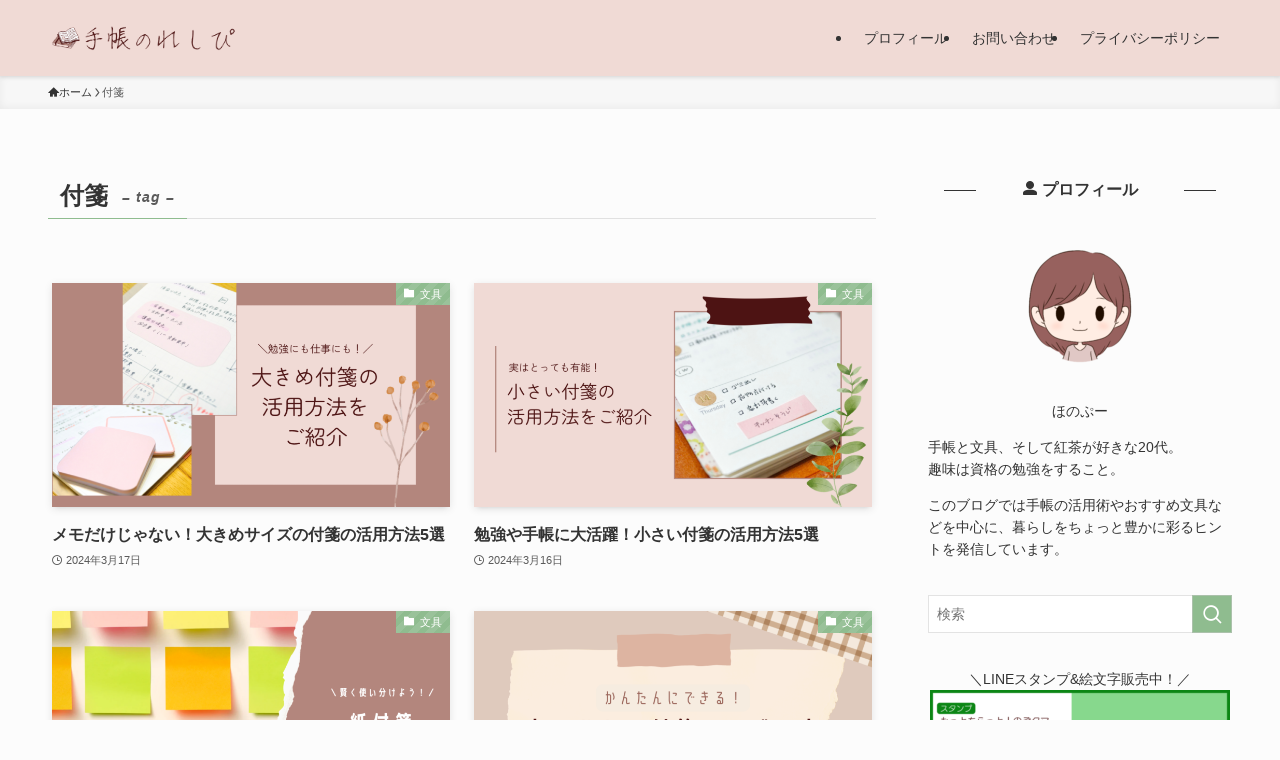

--- FILE ---
content_type: text/html; charset=UTF-8
request_url: https://www.techo-recipe.com/entry/tag/%E4%BB%98%E7%AE%8B
body_size: 29605
content:
<!DOCTYPE html>
<html lang="ja" data-loaded="false" data-scrolled="false" data-spmenu="closed">
<head>
<meta charset="utf-8">
<meta name="format-detection" content="telephone=no">
<meta http-equiv="X-UA-Compatible" content="IE=edge">
<meta name="viewport" content="width=device-width, viewport-fit=cover">
<title>付箋 | 手帳のれしぴ</title>
<meta name='robots' content='max-image-preview:large' />
<link rel="alternate" type="application/rss+xml" title="手帳のれしぴ &raquo; フィード" href="https://www.techo-recipe.com/feed" />
<link rel="alternate" type="application/rss+xml" title="手帳のれしぴ &raquo; コメントフィード" href="https://www.techo-recipe.com/comments/feed" />
<link rel="alternate" type="application/rss+xml" title="手帳のれしぴ &raquo; 付箋 タグのフィード" href="https://www.techo-recipe.com/entry/tag/%e4%bb%98%e7%ae%8b/feed" />

<!-- SEO SIMPLE PACK 3.6.2 -->
<link rel="canonical" href="https://www.techo-recipe.com/entry/tag/%e4%bb%98%e7%ae%8b">
<meta property="og:locale" content="ja_JP">
<meta property="og:type" content="website">
<meta property="og:title" content="付箋 | 手帳のれしぴ">
<meta property="og:url" content="https://www.techo-recipe.com/entry/tag/%e4%bb%98%e7%ae%8b">
<meta property="og:site_name" content="手帳のれしぴ">
<meta name="twitter:card" content="summary_large_image">
<!-- Google Analytics (gtag.js) -->
<script async src="https://www.googletagmanager.com/gtag/js?id=G-XJWHH0T5FH"></script>
<script>
	window.dataLayer = window.dataLayer || [];
	function gtag(){dataLayer.push(arguments);}
	gtag("js", new Date());
	gtag("config", "G-XJWHH0T5FH");
</script>
	<!-- / SEO SIMPLE PACK -->

<style id='wp-img-auto-sizes-contain-inline-css' type='text/css'>
img:is([sizes=auto i],[sizes^="auto," i]){contain-intrinsic-size:3000px 1500px}
/*# sourceURL=wp-img-auto-sizes-contain-inline-css */
</style>
<style id='wp-block-library-inline-css' type='text/css'>
:root{--wp-block-synced-color:#7a00df;--wp-block-synced-color--rgb:122,0,223;--wp-bound-block-color:var(--wp-block-synced-color);--wp-editor-canvas-background:#ddd;--wp-admin-theme-color:#007cba;--wp-admin-theme-color--rgb:0,124,186;--wp-admin-theme-color-darker-10:#006ba1;--wp-admin-theme-color-darker-10--rgb:0,107,160.5;--wp-admin-theme-color-darker-20:#005a87;--wp-admin-theme-color-darker-20--rgb:0,90,135;--wp-admin-border-width-focus:2px}@media (min-resolution:192dpi){:root{--wp-admin-border-width-focus:1.5px}}.wp-element-button{cursor:pointer}:root .has-very-light-gray-background-color{background-color:#eee}:root .has-very-dark-gray-background-color{background-color:#313131}:root .has-very-light-gray-color{color:#eee}:root .has-very-dark-gray-color{color:#313131}:root .has-vivid-green-cyan-to-vivid-cyan-blue-gradient-background{background:linear-gradient(135deg,#00d084,#0693e3)}:root .has-purple-crush-gradient-background{background:linear-gradient(135deg,#34e2e4,#4721fb 50%,#ab1dfe)}:root .has-hazy-dawn-gradient-background{background:linear-gradient(135deg,#faaca8,#dad0ec)}:root .has-subdued-olive-gradient-background{background:linear-gradient(135deg,#fafae1,#67a671)}:root .has-atomic-cream-gradient-background{background:linear-gradient(135deg,#fdd79a,#004a59)}:root .has-nightshade-gradient-background{background:linear-gradient(135deg,#330968,#31cdcf)}:root .has-midnight-gradient-background{background:linear-gradient(135deg,#020381,#2874fc)}:root{--wp--preset--font-size--normal:16px;--wp--preset--font-size--huge:42px}.has-regular-font-size{font-size:1em}.has-larger-font-size{font-size:2.625em}.has-normal-font-size{font-size:var(--wp--preset--font-size--normal)}.has-huge-font-size{font-size:var(--wp--preset--font-size--huge)}.has-text-align-center{text-align:center}.has-text-align-left{text-align:left}.has-text-align-right{text-align:right}.has-fit-text{white-space:nowrap!important}#end-resizable-editor-section{display:none}.aligncenter{clear:both}.items-justified-left{justify-content:flex-start}.items-justified-center{justify-content:center}.items-justified-right{justify-content:flex-end}.items-justified-space-between{justify-content:space-between}.screen-reader-text{border:0;clip-path:inset(50%);height:1px;margin:-1px;overflow:hidden;padding:0;position:absolute;width:1px;word-wrap:normal!important}.screen-reader-text:focus{background-color:#ddd;clip-path:none;color:#444;display:block;font-size:1em;height:auto;left:5px;line-height:normal;padding:15px 23px 14px;text-decoration:none;top:5px;width:auto;z-index:100000}html :where(.has-border-color){border-style:solid}html :where([style*=border-top-color]){border-top-style:solid}html :where([style*=border-right-color]){border-right-style:solid}html :where([style*=border-bottom-color]){border-bottom-style:solid}html :where([style*=border-left-color]){border-left-style:solid}html :where([style*=border-width]){border-style:solid}html :where([style*=border-top-width]){border-top-style:solid}html :where([style*=border-right-width]){border-right-style:solid}html :where([style*=border-bottom-width]){border-bottom-style:solid}html :where([style*=border-left-width]){border-left-style:solid}html :where(img[class*=wp-image-]){height:auto;max-width:100%}:where(figure){margin:0 0 1em}html :where(.is-position-sticky){--wp-admin--admin-bar--position-offset:var(--wp-admin--admin-bar--height,0px)}@media screen and (max-width:600px){html :where(.is-position-sticky){--wp-admin--admin-bar--position-offset:0px}}

/*# sourceURL=wp-block-library-inline-css */
</style><style id='wp-block-paragraph-inline-css' type='text/css'>
.is-small-text{font-size:.875em}.is-regular-text{font-size:1em}.is-large-text{font-size:2.25em}.is-larger-text{font-size:3em}.has-drop-cap:not(:focus):first-letter{float:left;font-size:8.4em;font-style:normal;font-weight:100;line-height:.68;margin:.05em .1em 0 0;text-transform:uppercase}body.rtl .has-drop-cap:not(:focus):first-letter{float:none;margin-left:.1em}p.has-drop-cap.has-background{overflow:hidden}:root :where(p.has-background){padding:1.25em 2.375em}:where(p.has-text-color:not(.has-link-color)) a{color:inherit}p.has-text-align-left[style*="writing-mode:vertical-lr"],p.has-text-align-right[style*="writing-mode:vertical-rl"]{rotate:180deg}
/*# sourceURL=https://www.techo-recipe.com/wp-includes/blocks/paragraph/style.min.css */
</style>
<style id='global-styles-inline-css' type='text/css'>
:root{--wp--preset--aspect-ratio--square: 1;--wp--preset--aspect-ratio--4-3: 4/3;--wp--preset--aspect-ratio--3-4: 3/4;--wp--preset--aspect-ratio--3-2: 3/2;--wp--preset--aspect-ratio--2-3: 2/3;--wp--preset--aspect-ratio--16-9: 16/9;--wp--preset--aspect-ratio--9-16: 9/16;--wp--preset--color--black: #000;--wp--preset--color--cyan-bluish-gray: #abb8c3;--wp--preset--color--white: #fff;--wp--preset--color--pale-pink: #f78da7;--wp--preset--color--vivid-red: #cf2e2e;--wp--preset--color--luminous-vivid-orange: #ff6900;--wp--preset--color--luminous-vivid-amber: #fcb900;--wp--preset--color--light-green-cyan: #7bdcb5;--wp--preset--color--vivid-green-cyan: #00d084;--wp--preset--color--pale-cyan-blue: #8ed1fc;--wp--preset--color--vivid-cyan-blue: #0693e3;--wp--preset--color--vivid-purple: #9b51e0;--wp--preset--color--swl-main: var(--color_main);--wp--preset--color--swl-main-thin: var(--color_main_thin);--wp--preset--color--swl-gray: var(--color_gray);--wp--preset--color--swl-deep-01: var(--color_deep01);--wp--preset--color--swl-deep-02: var(--color_deep02);--wp--preset--color--swl-deep-03: var(--color_deep03);--wp--preset--color--swl-deep-04: var(--color_deep04);--wp--preset--color--swl-pale-01: var(--color_pale01);--wp--preset--color--swl-pale-02: var(--color_pale02);--wp--preset--color--swl-pale-03: var(--color_pale03);--wp--preset--color--swl-pale-04: var(--color_pale04);--wp--preset--gradient--vivid-cyan-blue-to-vivid-purple: linear-gradient(135deg,rgb(6,147,227) 0%,rgb(155,81,224) 100%);--wp--preset--gradient--light-green-cyan-to-vivid-green-cyan: linear-gradient(135deg,rgb(122,220,180) 0%,rgb(0,208,130) 100%);--wp--preset--gradient--luminous-vivid-amber-to-luminous-vivid-orange: linear-gradient(135deg,rgb(252,185,0) 0%,rgb(255,105,0) 100%);--wp--preset--gradient--luminous-vivid-orange-to-vivid-red: linear-gradient(135deg,rgb(255,105,0) 0%,rgb(207,46,46) 100%);--wp--preset--gradient--very-light-gray-to-cyan-bluish-gray: linear-gradient(135deg,rgb(238,238,238) 0%,rgb(169,184,195) 100%);--wp--preset--gradient--cool-to-warm-spectrum: linear-gradient(135deg,rgb(74,234,220) 0%,rgb(151,120,209) 20%,rgb(207,42,186) 40%,rgb(238,44,130) 60%,rgb(251,105,98) 80%,rgb(254,248,76) 100%);--wp--preset--gradient--blush-light-purple: linear-gradient(135deg,rgb(255,206,236) 0%,rgb(152,150,240) 100%);--wp--preset--gradient--blush-bordeaux: linear-gradient(135deg,rgb(254,205,165) 0%,rgb(254,45,45) 50%,rgb(107,0,62) 100%);--wp--preset--gradient--luminous-dusk: linear-gradient(135deg,rgb(255,203,112) 0%,rgb(199,81,192) 50%,rgb(65,88,208) 100%);--wp--preset--gradient--pale-ocean: linear-gradient(135deg,rgb(255,245,203) 0%,rgb(182,227,212) 50%,rgb(51,167,181) 100%);--wp--preset--gradient--electric-grass: linear-gradient(135deg,rgb(202,248,128) 0%,rgb(113,206,126) 100%);--wp--preset--gradient--midnight: linear-gradient(135deg,rgb(2,3,129) 0%,rgb(40,116,252) 100%);--wp--preset--font-size--small: 0.9em;--wp--preset--font-size--medium: 1.1em;--wp--preset--font-size--large: 1.25em;--wp--preset--font-size--x-large: 42px;--wp--preset--font-size--xs: 0.75em;--wp--preset--font-size--huge: 1.6em;--wp--preset--spacing--20: 0.44rem;--wp--preset--spacing--30: 0.67rem;--wp--preset--spacing--40: 1rem;--wp--preset--spacing--50: 1.5rem;--wp--preset--spacing--60: 2.25rem;--wp--preset--spacing--70: 3.38rem;--wp--preset--spacing--80: 5.06rem;--wp--preset--shadow--natural: 6px 6px 9px rgba(0, 0, 0, 0.2);--wp--preset--shadow--deep: 12px 12px 50px rgba(0, 0, 0, 0.4);--wp--preset--shadow--sharp: 6px 6px 0px rgba(0, 0, 0, 0.2);--wp--preset--shadow--outlined: 6px 6px 0px -3px rgb(255, 255, 255), 6px 6px rgb(0, 0, 0);--wp--preset--shadow--crisp: 6px 6px 0px rgb(0, 0, 0);}:where(.is-layout-flex){gap: 0.5em;}:where(.is-layout-grid){gap: 0.5em;}body .is-layout-flex{display: flex;}.is-layout-flex{flex-wrap: wrap;align-items: center;}.is-layout-flex > :is(*, div){margin: 0;}body .is-layout-grid{display: grid;}.is-layout-grid > :is(*, div){margin: 0;}:where(.wp-block-columns.is-layout-flex){gap: 2em;}:where(.wp-block-columns.is-layout-grid){gap: 2em;}:where(.wp-block-post-template.is-layout-flex){gap: 1.25em;}:where(.wp-block-post-template.is-layout-grid){gap: 1.25em;}.has-black-color{color: var(--wp--preset--color--black) !important;}.has-cyan-bluish-gray-color{color: var(--wp--preset--color--cyan-bluish-gray) !important;}.has-white-color{color: var(--wp--preset--color--white) !important;}.has-pale-pink-color{color: var(--wp--preset--color--pale-pink) !important;}.has-vivid-red-color{color: var(--wp--preset--color--vivid-red) !important;}.has-luminous-vivid-orange-color{color: var(--wp--preset--color--luminous-vivid-orange) !important;}.has-luminous-vivid-amber-color{color: var(--wp--preset--color--luminous-vivid-amber) !important;}.has-light-green-cyan-color{color: var(--wp--preset--color--light-green-cyan) !important;}.has-vivid-green-cyan-color{color: var(--wp--preset--color--vivid-green-cyan) !important;}.has-pale-cyan-blue-color{color: var(--wp--preset--color--pale-cyan-blue) !important;}.has-vivid-cyan-blue-color{color: var(--wp--preset--color--vivid-cyan-blue) !important;}.has-vivid-purple-color{color: var(--wp--preset--color--vivid-purple) !important;}.has-black-background-color{background-color: var(--wp--preset--color--black) !important;}.has-cyan-bluish-gray-background-color{background-color: var(--wp--preset--color--cyan-bluish-gray) !important;}.has-white-background-color{background-color: var(--wp--preset--color--white) !important;}.has-pale-pink-background-color{background-color: var(--wp--preset--color--pale-pink) !important;}.has-vivid-red-background-color{background-color: var(--wp--preset--color--vivid-red) !important;}.has-luminous-vivid-orange-background-color{background-color: var(--wp--preset--color--luminous-vivid-orange) !important;}.has-luminous-vivid-amber-background-color{background-color: var(--wp--preset--color--luminous-vivid-amber) !important;}.has-light-green-cyan-background-color{background-color: var(--wp--preset--color--light-green-cyan) !important;}.has-vivid-green-cyan-background-color{background-color: var(--wp--preset--color--vivid-green-cyan) !important;}.has-pale-cyan-blue-background-color{background-color: var(--wp--preset--color--pale-cyan-blue) !important;}.has-vivid-cyan-blue-background-color{background-color: var(--wp--preset--color--vivid-cyan-blue) !important;}.has-vivid-purple-background-color{background-color: var(--wp--preset--color--vivid-purple) !important;}.has-black-border-color{border-color: var(--wp--preset--color--black) !important;}.has-cyan-bluish-gray-border-color{border-color: var(--wp--preset--color--cyan-bluish-gray) !important;}.has-white-border-color{border-color: var(--wp--preset--color--white) !important;}.has-pale-pink-border-color{border-color: var(--wp--preset--color--pale-pink) !important;}.has-vivid-red-border-color{border-color: var(--wp--preset--color--vivid-red) !important;}.has-luminous-vivid-orange-border-color{border-color: var(--wp--preset--color--luminous-vivid-orange) !important;}.has-luminous-vivid-amber-border-color{border-color: var(--wp--preset--color--luminous-vivid-amber) !important;}.has-light-green-cyan-border-color{border-color: var(--wp--preset--color--light-green-cyan) !important;}.has-vivid-green-cyan-border-color{border-color: var(--wp--preset--color--vivid-green-cyan) !important;}.has-pale-cyan-blue-border-color{border-color: var(--wp--preset--color--pale-cyan-blue) !important;}.has-vivid-cyan-blue-border-color{border-color: var(--wp--preset--color--vivid-cyan-blue) !important;}.has-vivid-purple-border-color{border-color: var(--wp--preset--color--vivid-purple) !important;}.has-vivid-cyan-blue-to-vivid-purple-gradient-background{background: var(--wp--preset--gradient--vivid-cyan-blue-to-vivid-purple) !important;}.has-light-green-cyan-to-vivid-green-cyan-gradient-background{background: var(--wp--preset--gradient--light-green-cyan-to-vivid-green-cyan) !important;}.has-luminous-vivid-amber-to-luminous-vivid-orange-gradient-background{background: var(--wp--preset--gradient--luminous-vivid-amber-to-luminous-vivid-orange) !important;}.has-luminous-vivid-orange-to-vivid-red-gradient-background{background: var(--wp--preset--gradient--luminous-vivid-orange-to-vivid-red) !important;}.has-very-light-gray-to-cyan-bluish-gray-gradient-background{background: var(--wp--preset--gradient--very-light-gray-to-cyan-bluish-gray) !important;}.has-cool-to-warm-spectrum-gradient-background{background: var(--wp--preset--gradient--cool-to-warm-spectrum) !important;}.has-blush-light-purple-gradient-background{background: var(--wp--preset--gradient--blush-light-purple) !important;}.has-blush-bordeaux-gradient-background{background: var(--wp--preset--gradient--blush-bordeaux) !important;}.has-luminous-dusk-gradient-background{background: var(--wp--preset--gradient--luminous-dusk) !important;}.has-pale-ocean-gradient-background{background: var(--wp--preset--gradient--pale-ocean) !important;}.has-electric-grass-gradient-background{background: var(--wp--preset--gradient--electric-grass) !important;}.has-midnight-gradient-background{background: var(--wp--preset--gradient--midnight) !important;}.has-small-font-size{font-size: var(--wp--preset--font-size--small) !important;}.has-medium-font-size{font-size: var(--wp--preset--font-size--medium) !important;}.has-large-font-size{font-size: var(--wp--preset--font-size--large) !important;}.has-x-large-font-size{font-size: var(--wp--preset--font-size--x-large) !important;}
/*# sourceURL=global-styles-inline-css */
</style>

<link rel='stylesheet' id='swell-icons-css' href='https://www.techo-recipe.com/wp-content/themes/swell/build/css/swell-icons.css?ver=2.7.9' type='text/css' media='all' />
<link rel='stylesheet' id='main_style-css' href='https://www.techo-recipe.com/wp-content/themes/swell/build/css/main.css?ver=2.7.9' type='text/css' media='all' />
<link rel='stylesheet' id='swell_blocks-css' href='https://www.techo-recipe.com/wp-content/themes/swell/build/css/blocks.css?ver=2.7.9' type='text/css' media='all' />
<style id='swell_custom-inline-css' type='text/css'>
:root{--swl-fz--content:4vw;--swl-font_family:"Helvetica Neue", Arial, "Hiragino Kaku Gothic ProN", "Hiragino Sans", Meiryo, sans-serif;--swl-font_weight:400;--color_main:#8fbc8f;--color_text:#333;--color_link:#5898d3;--color_htag:#b3867d;--color_bg:#fcfcfc;--color_gradient1:#ffffff;--color_gradient2:#ffffff;--color_main_thin:rgba(179, 235, 179, 0.05 );--color_main_dark:rgba(107, 141, 107, 1 );--color_list_check:#b3867d;--color_list_num:#b3867d;--color_list_good:#86dd7b;--color_list_triangle:#f4e03a;--color_list_bad:#f36060;--color_faq_q:#d55656;--color_faq_a:#6599b7;--color_icon_good:#f49f9f;--color_icon_good_bg:#ffeded;--color_icon_bad:#9cd1f4;--color_icon_bad_bg:#eaf3ff;--color_icon_info:#d6d6d6;--color_icon_info_bg:#f7f7f7;--color_icon_announce:#f5ba9d;--color_icon_announce_bg:#fff1eb;--color_icon_pen:#7a7a7a;--color_icon_pen_bg:#f7f7f7;--color_icon_book:#787364;--color_icon_book_bg:#f8f6ef;--color_icon_point:#f5b87a;--color_icon_check:#7dd17d;--color_icon_batsu:#ea837c;--color_icon_hatena:#79b1e0;--color_icon_caution:#f7da38;--color_icon_memo:#84878a;--color_deep01:#b3867d;--color_deep02:#8fbc8f;--color_deep03:#4d1313;--color_deep04:#f09f4d;--color_pale01:#f0dad5;--color_pale02:#e4b0a5;--color_pale03:#fbf2ef;--color_pale04:#fff9f9;--color_mark_blue:#b7e3ff;--color_mark_green:#ace2ac;--color_mark_yellow:#f7f776;--color_mark_orange:#fcd6cf;--border01:solid 1px #e4b0a5;--border02:double 3px #f0dad5;--border03:dashed 2px var(--color_main);--border04:solid 1px #b3867d;--card_posts_thumb_ratio:56.25%;--list_posts_thumb_ratio:56.25%;--big_posts_thumb_ratio:56.25%;--thumb_posts_thumb_ratio:56.25%;--blogcard_thumb_ratio:56.25%;--color_header_bg:#f0dad5;--color_header_text:#333;--color_footer_bg:#f0dad5;--color_footer_text:#333;--container_size:1200px;--article_size:900px;--logo_size_sp:48px;--logo_size_pc:44px;--logo_size_pcfix:32px;}.swl-cell-bg[data-icon="doubleCircle"]{--cell-icon-color:#ffae35}.swl-cell-bg[data-icon="circle"]{--cell-icon-color:#44e253}.swl-cell-bg[data-icon="triangle"]{--cell-icon-color:#edd60e}.swl-cell-bg[data-icon="close"]{--cell-icon-color:#ed3838}.swl-cell-bg[data-icon="hatena"]{--cell-icon-color:#22aed8}.swl-cell-bg[data-icon="check"]{--cell-icon-color:#5769e0}.swl-cell-bg[data-icon="line"]{--cell-icon-color:#9b9b9b}.cap_box[data-colset="col1"]{--capbox-color:#f49f9f;--capbox-color--bg:#ffeded}.cap_box[data-colset="col2"]{--capbox-color:#9cd1f4;--capbox-color--bg:#eaf3ff}.cap_box[data-colset="col3"]{--capbox-color:#b3867d;--capbox-color--bg:#fbf2ef}.red_{--the-btn-color:#f79191;--the-btn-color2:#ffbc49;--the-solid-shadow: rgba(185, 109, 109, 1 )}.blue_{--the-btn-color:#f2ba65;--the-btn-color2:#35eaff;--the-solid-shadow: rgba(182, 140, 76, 1 )}.green_{--the-btn-color:#a0d895;--the-btn-color2:#7bf7bd;--the-solid-shadow: rgba(120, 162, 112, 1 )}.is-style-btn_normal{--the-btn-radius:80px}.is-style-btn_solid{--the-btn-radius:80px}.is-style-btn_shiny{--the-btn-radius:80px}.is-style-btn_line{--the-btn-radius:80px}.post_content blockquote{padding:1.5em 2em 1.5em 3em}.post_content blockquote::before{content:"";display:block;width:5px;height:calc(100% - 3em);top:1.5em;left:1.5em;border-left:solid 1px rgba(180,180,180,.75);border-right:solid 1px rgba(180,180,180,.75);}.mark_blue{background:-webkit-linear-gradient(transparent 64%,var(--color_mark_blue) 0%);background:linear-gradient(transparent 64%,var(--color_mark_blue) 0%)}.mark_green{background:-webkit-linear-gradient(transparent 64%,var(--color_mark_green) 0%);background:linear-gradient(transparent 64%,var(--color_mark_green) 0%)}.mark_yellow{background:-webkit-linear-gradient(transparent 64%,var(--color_mark_yellow) 0%);background:linear-gradient(transparent 64%,var(--color_mark_yellow) 0%)}.mark_orange{background:-webkit-linear-gradient(transparent 64%,var(--color_mark_orange) 0%);background:linear-gradient(transparent 64%,var(--color_mark_orange) 0%)}[class*="is-style-icon_"]{color:#333;border-width:0}[class*="is-style-big_icon_"]{border-width:2px;border-style:solid}[data-col="gray"] .c-balloon__text{background:#fff5f2;border-color:#ffd5c9}[data-col="gray"] .c-balloon__before{border-right-color:#fff5f2}[data-col="green"] .c-balloon__text{background:#d1f8c2;border-color:#9ddd93}[data-col="green"] .c-balloon__before{border-right-color:#d1f8c2}[data-col="blue"] .c-balloon__text{background:#e2f6ff;border-color:#93d2f0}[data-col="blue"] .c-balloon__before{border-right-color:#e2f6ff}[data-col="red"] .c-balloon__text{background:#ffebeb;border-color:#f48789}[data-col="red"] .c-balloon__before{border-right-color:#ffebeb}[data-col="yellow"] .c-balloon__text{background:#f9f7d2;border-color:#fbe593}[data-col="yellow"] .c-balloon__before{border-right-color:#f9f7d2}.-type-list2 .p-postList__body::after,.-type-big .p-postList__body::after{content: "READ MORE »";}.c-postThumb__cat{background-color:#8fbc8f;color:#fff;background-image: repeating-linear-gradient(-45deg,rgba(255,255,255,.1),rgba(255,255,255,.1) 6px,transparent 6px,transparent 12px)}.post_content h2:where(:not([class^="swell-block-"]):not(.faq_q):not(.p-postList__title)){padding:1em;border-radius:2px;color:#fff;background:var(--color_htag)}.post_content h2:where(:not([class^="swell-block-"]):not(.faq_q):not(.p-postList__title))::before{position:absolute;display:block;pointer-events:none;content:"";width:calc(100% - 8px);height:calc(100% - 8px);top:4px;left:4px;right:auto;bottom:auto;border:dashed 1px #fff}.post_content h3:where(:not([class^="swell-block-"]):not(.faq_q):not(.p-postList__title)){padding:0 .5em .5em}.post_content h3:where(:not([class^="swell-block-"]):not(.faq_q):not(.p-postList__title))::before{content:"";width:100%;height:4px;background:-webkit-linear-gradient(135deg, transparent 25%,var(--color_htag) 25%,var(--color_htag) 50%,transparent 50%,transparent 75%,var(--color_htag) 75%,var(--color_htag));background:linear-gradient(135deg, transparent 25%,var(--color_htag) 25%,var(--color_htag) 50%,transparent 50%,transparent 75%,var(--color_htag) 75%,var(--color_htag));background-size:4px 4px;opacity:0.5}.post_content h4:where(:not([class^="swell-block-"]):not(.faq_q):not(.p-postList__title)){padding:0 0 0 16px;border-left:solid 2px var(--color_htag)}.post_content h2.is-style-section_ttl{padding:0 5.5em}.post_content h2.is-style-section_ttl::before,.post_content h2.is-style-section_ttl::after{position:absolute;top:50%;bottom:auto;display:block;width:3em;height:1px;pointer-events:none;content:"";background:#b3867d}.post_content h2.is-style-section_ttl::before{left:2em;right:auto}.post_content h2.is-style-section_ttl::after{left:auto;right:2em}.post_content h2.is-style-section_ttl.has-text-align-left{padding-left:1.75em;padding-right:0}.post_content h2.is-style-section_ttl.has-text-align-left::before{width:1em; left:0}.post_content h2.is-style-section_ttl.has-text-align-left::after{content:none}.post_content h2.is-style-section_ttl.has-text-align-right{padding-left:0;padding-right:1.75em}.post_content h2.is-style-section_ttl.has-text-align-right::before{content:none}.post_content h2.is-style-section_ttl.has-text-align-right::after{width:1em; right:0}.l-footer__widgetArea{background:#fcf6f4}.l-footer__widgetArea{color:#333333}.l-header{box-shadow: 0 1px 4px rgba(0,0,0,.12)}.c-gnav a::after{background:var(--color_main);width:100%;height:2px;transform:scaleX(0)}.p-spHeadMenu .menu-item.-current{border-bottom-color:var(--color_main)}.c-gnav > li:hover > a::after,.c-gnav > .-current > a::after{transform: scaleX(1)}.c-gnav .sub-menu{color:#333;background:#fff}.l-fixHeader::before{opacity:0.8}#fix_tocbtn{border-radius:50%}#fix_bottom_menu{color:#333}#fix_bottom_menu::before{background:#fff9f9;opacity:0.9}.c-widget__title.-spmenu{padding:.5em .75em;border-radius:var(--swl-radius--2, 0px);background:var(--color_main);color:#fff;}.c-widget__title.-footer{padding:.5em}.c-widget__title.-footer::before{content:"";bottom:0;left:0;width:40%;z-index:1;background:var(--color_main)}.c-widget__title.-footer::after{content:"";bottom:0;left:0;width:100%;background:var(--color_border)}.c-secTitle{border-left:solid 2px var(--color_main);padding:0em .75em}.p-spMenu{color:#333}.p-spMenu__inner::before{background:#fdfdfd;opacity:1}.p-spMenu__overlay{background:#000;opacity:0.6}[class*="page-numbers"]{color:#fff;background-color:#dedede}.l-topTitleArea.c-filterLayer::before{background-color:#000;opacity:0.2;content:""}.p-toc__list.is-style-index li::before{color:#b3867d}@media screen and (min-width: 960px){:root{}}@media screen and (max-width: 959px){:root{}.l-header__logo{margin-right:auto}.l-header__inner{-webkit-box-pack:end;-webkit-justify-content:flex-end;justify-content:flex-end}#pagetop{display:none}}@media screen and (min-width: 600px){:root{--swl-fz--content:16px;}}@media screen and (max-width: 599px){:root{}.post_content h2.is-style-section_ttl{padding:0 3.5em}.post_content h2.is-style-section_ttl::before{width:2em;left:1em}.post_content h2.is-style-section_ttl::after{width:2em;right:1em}}@media (min-width: 1108px) {.alignwide{left:-100px;width:calc(100% + 200px);}}@media (max-width: 1108px) {.-sidebar-off .swell-block-fullWide__inner.l-container .alignwide{left:0px;width:100%;}}.l-fixHeader .l-fixHeader__gnav{order:0}[data-scrolled=true] .l-fixHeader[data-ready]{opacity:1;-webkit-transform:translateY(0)!important;transform:translateY(0)!important;visibility:visible}.-body-solid .l-fixHeader{box-shadow:0 2px 4px var(--swl-color_shadow)}.l-fixHeader__inner{align-items:stretch;color:var(--color_header_text);display:flex;padding-bottom:0;padding-top:0;position:relative;z-index:1}.l-fixHeader__logo{align-items:center;display:flex;line-height:1;margin-right:24px;order:0;padding:16px 0}[data-scrolled=true] #fix_bottom_menu{bottom:0}#fix_bottom_menu{box-shadow:0 0 4px rgba(0,0,0,.1);transition:bottom .4s;width:100%;z-index:100}#fix_bottom_menu:before{display:block;z-index:0}#fix_bottom_menu .menu_list{align-items:center;display:flex;height:50px;justify-content:space-between;padding:2px 0 0;position:relative;z-index:1}#fix_bottom_menu .menu_btn .open_btn{opacity:1;-webkit-transform:scale(1.1);transform:scale(1.1)}#fix_bottom_menu .menu-item{flex:1 1 100%;margin:0;padding:0;text-align:center}#fix_bottom_menu .menu-item a{color:inherit;display:block;line-height:1;text-decoration:none}#fix_bottom_menu .menu-item i{color:inherit;display:block;font-size:20px;height:20px;line-height:20px;text-align:center}#fix_bottom_menu .menu-item i:before{color:inherit;display:inline-block}#fix_bottom_menu span{color:inherit;display:block;font-size:10px;line-height:1;margin-top:4px;width:100%}@media not all and (min-width:960px){#fix_bottom_menu{display:block;padding-bottom:calc(env(safe-area-inset-bottom)*.5)}}.is-style-btn_normal a,.is-style-btn_shiny a{box-shadow:var(--swl-btn_shadow)}.c-shareBtns__btn,.is-style-balloon>.c-tabList .c-tabList__button,.p-snsCta,[class*=page-numbers]{box-shadow:var(--swl-box_shadow)}.p-articleThumb__img,.p-articleThumb__youtube{box-shadow:var(--swl-img_shadow)}.p-pickupBanners__item .c-bannerLink,.p-postList__thumb{box-shadow:0 2px 8px rgba(0,0,0,.1),0 4px 4px -4px rgba(0,0,0,.1)}.p-postList.-w-ranking li:before{background-image:repeating-linear-gradient(-45deg,hsla(0,0%,100%,.1),hsla(0,0%,100%,.1) 6px,transparent 0,transparent 12px);box-shadow:1px 1px 4px rgba(0,0,0,.2)}@media (min-width:960px){.-series .l-header__inner{align-items:stretch;display:flex}.-series .l-header__logo{align-items:center;display:flex;flex-wrap:wrap;margin-right:24px;padding:16px 0}.-series .l-header__logo .c-catchphrase{font-size:13px;padding:4px 0}.-series .c-headLogo{margin-right:16px}.-series-right .l-header__inner{justify-content:space-between}.-series-right .c-gnavWrap{margin-left:auto}.-series-right .w-header{margin-left:12px}.-series-left .w-header{margin-left:auto}}@media (min-width:960px) and (min-width:600px){.-series .c-headLogo{max-width:400px}}.c-gnav .sub-menu a:before,.c-listMenu a:before{-webkit-font-smoothing:antialiased;-moz-osx-font-smoothing:grayscale;font-family:icomoon!important;font-style:normal;font-variant:normal;font-weight:400;line-height:1;text-transform:none}.c-submenuToggleBtn{display:none}.c-listMenu a{padding:.75em 1em .75em 1.5em;transition:padding .25s}.c-listMenu a:hover{padding-left:1.75em;padding-right:.75em}.c-gnav .sub-menu a:before,.c-listMenu a:before{color:inherit;content:"\e921";display:inline-block;left:2px;position:absolute;top:50%;-webkit-transform:translateY(-50%);transform:translateY(-50%);vertical-align:middle}.widget_categories>ul>.cat-item>a,.wp-block-categories-list>li>a{padding-left:1.75em}.c-listMenu .children,.c-listMenu .sub-menu{margin:0}.c-listMenu .children a,.c-listMenu .sub-menu a{font-size:.9em;padding-left:2.5em}.c-listMenu .children a:before,.c-listMenu .sub-menu a:before{left:1em}.c-listMenu .children a:hover,.c-listMenu .sub-menu a:hover{padding-left:2.75em}.c-listMenu .children ul a,.c-listMenu .sub-menu ul a{padding-left:3.25em}.c-listMenu .children ul a:before,.c-listMenu .sub-menu ul a:before{left:1.75em}.c-listMenu .children ul a:hover,.c-listMenu .sub-menu ul a:hover{padding-left:3.5em}.c-gnav li:hover>.sub-menu{opacity:1;visibility:visible}.c-gnav .sub-menu:before{background:inherit;content:"";height:100%;left:0;position:absolute;top:0;width:100%;z-index:0}.c-gnav .sub-menu .sub-menu{left:100%;top:0;z-index:-1}.c-gnav .sub-menu a{padding-left:2em}.c-gnav .sub-menu a:before{left:.5em}.c-gnav .sub-menu a:hover .ttl{left:4px}:root{--color_content_bg:var(--color_bg);}.c-widget__title.-side{text-align:center;padding:.25em 3.5em;}.c-widget__title.-side::before{content:"";top:50%;width:2em;background:currentColor;left:1em}.c-widget__title.-side::after{content:"";top:50%;width:2em;background:currentColor;right:1em}@media screen and (min-width: 960px){:root{}}@media screen and (max-width: 959px){:root{}}@media screen and (min-width: 600px){:root{}}@media screen and (max-width: 599px){:root{}}.swell-block-fullWide__inner.l-container{--swl-fw_inner_pad:var(--swl-pad_container,0px)}@media (min-width:960px){.-sidebar-on .l-content .alignfull,.-sidebar-on .l-content .alignwide{left:-16px;width:calc(100% + 32px)}.swell-block-fullWide__inner.l-article{--swl-fw_inner_pad:var(--swl-pad_post_content,0px)}.-sidebar-on .swell-block-fullWide__inner .alignwide{left:0;width:100%}.-sidebar-on .swell-block-fullWide__inner .alignfull{left:calc(0px - var(--swl-fw_inner_pad, 0))!important;margin-left:0!important;margin-right:0!important;width:calc(100% + var(--swl-fw_inner_pad, 0)*2)!important}}.-index-off .p-toc,.swell-toc-placeholder:empty{display:none}.p-toc.-modal{height:100%;margin:0;overflow-y:auto;padding:0}#main_content .p-toc{border-radius:var(--swl-radius--2,0);margin:4em auto;max-width:800px}#sidebar .p-toc{margin-top:-.5em}.p-toc .__pn:before{content:none!important;counter-increment:none}.p-toc .__prev{margin:0 0 1em}.p-toc .__next{margin:1em 0 0}.p-toc.is-omitted:not([data-omit=ct]) [data-level="2"] .p-toc__childList{display:none}.p-toc.is-omitted:not([data-omit=nest]){position:relative}.p-toc.is-omitted:not([data-omit=nest]):before{background:linear-gradient(hsla(0,0%,100%,0),var(--color_bg));bottom:5em;content:"";height:4em;left:0;opacity:.75;pointer-events:none;position:absolute;width:100%;z-index:1}.p-toc.is-omitted:not([data-omit=nest]):after{background:var(--color_bg);bottom:0;content:"";height:5em;left:0;opacity:.75;position:absolute;width:100%;z-index:1}.p-toc.is-omitted:not([data-omit=nest]) .__next,.p-toc.is-omitted:not([data-omit=nest]) [data-omit="1"]{display:none}.p-toc .p-toc__expandBtn{background-color:#f7f7f7;border:rgba(0,0,0,.2);border-radius:5em;box-shadow:0 0 0 1px #bbb;color:#333;display:block;font-size:14px;line-height:1.5;margin:.75em auto 0;min-width:6em;padding:.5em 1em;position:relative;transition:box-shadow .25s;z-index:2}.p-toc[data-omit=nest] .p-toc__expandBtn{display:inline-block;font-size:13px;margin:0 0 0 1.25em;padding:.5em .75em}.p-toc:not([data-omit=nest]) .p-toc__expandBtn:after,.p-toc:not([data-omit=nest]) .p-toc__expandBtn:before{border-top-color:inherit;border-top-style:dotted;border-top-width:3px;content:"";display:block;height:1px;position:absolute;top:calc(50% - 1px);transition:border-color .25s;width:100%;width:22px}.p-toc:not([data-omit=nest]) .p-toc__expandBtn:before{right:calc(100% + 1em)}.p-toc:not([data-omit=nest]) .p-toc__expandBtn:after{left:calc(100% + 1em)}.p-toc.is-expanded .p-toc__expandBtn{border-color:transparent}.p-toc__ttl{display:block;font-size:1.2em;line-height:1;position:relative;text-align:center}.p-toc__ttl:before{content:"\e918";display:inline-block;font-family:icomoon;margin-right:.5em;padding-bottom:2px;vertical-align:middle}#index_modal .p-toc__ttl{margin-bottom:.5em}.p-toc__list li{line-height:1.6}.p-toc__list>li+li{margin-top:.5em}.p-toc__list .p-toc__childList{padding-left:.5em}.p-toc__list [data-level="3"]{font-size:.9em}.p-toc__list .mininote{display:none}.post_content .p-toc__list{padding-left:0}#sidebar .p-toc__list{margin-bottom:0}#sidebar .p-toc__list .p-toc__childList{padding-left:0}.p-toc__link{color:inherit;font-size:inherit;text-decoration:none}.p-toc__link:hover{opacity:.8}.p-toc.-double{background:var(--color_gray);background:linear-gradient(-45deg,transparent 25%,var(--color_gray) 25%,var(--color_gray) 50%,transparent 50%,transparent 75%,var(--color_gray) 75%,var(--color_gray));background-clip:padding-box;background-size:4px 4px;border-bottom:4px double var(--color_border);border-top:4px double var(--color_border);padding:1.5em 1em 1em}.p-toc.-double .p-toc__ttl{margin-bottom:.75em}@media (min-width:960px){#main_content .p-toc{width:92%}}@media (hover:hover){.p-toc .p-toc__expandBtn:hover{border-color:transparent;box-shadow:0 0 0 2px currentcolor}}@media (min-width:600px){.p-toc.-double{padding:2em}}
/*# sourceURL=swell_custom-inline-css */
</style>
<link rel='stylesheet' id='swell-parts/footer-css' href='https://www.techo-recipe.com/wp-content/themes/swell/build/css/modules/parts/footer.css?ver=2.7.9' type='text/css' media='all' />
<link rel='stylesheet' id='swell-page/term-css' href='https://www.techo-recipe.com/wp-content/themes/swell/build/css/modules/page/term.css?ver=2.7.9' type='text/css' media='all' />
<style id='classic-theme-styles-inline-css' type='text/css'>
/*! This file is auto-generated */
.wp-block-button__link{color:#fff;background-color:#32373c;border-radius:9999px;box-shadow:none;text-decoration:none;padding:calc(.667em + 2px) calc(1.333em + 2px);font-size:1.125em}.wp-block-file__button{background:#32373c;color:#fff;text-decoration:none}
/*# sourceURL=/wp-includes/css/classic-themes.min.css */
</style>
<link rel='stylesheet' id='child_style-css' href='https://www.techo-recipe.com/wp-content/themes/swell_child/style.css?ver=2023092115336' type='text/css' media='all' />

<noscript><link href="https://www.techo-recipe.com/wp-content/themes/swell/build/css/noscript.css" rel="stylesheet"></noscript>
<link rel="https://api.w.org/" href="https://www.techo-recipe.com/wp-json/" /><link rel="alternate" title="JSON" type="application/json" href="https://www.techo-recipe.com/wp-json/wp/v2/tags/29" /><style type="text/css">.broken_link, a.broken_link {
	text-decoration: line-through;
}</style><link rel="icon" href="https://www.techo-recipe.com/wp-content/uploads/2023/03/cropped-IMG_2288-32x32.png" sizes="32x32" />
<link rel="icon" href="https://www.techo-recipe.com/wp-content/uploads/2023/03/cropped-IMG_2288-192x192.png" sizes="192x192" />
<link rel="apple-touch-icon" href="https://www.techo-recipe.com/wp-content/uploads/2023/03/cropped-IMG_2288-180x180.png" />
<meta name="msapplication-TileImage" content="https://www.techo-recipe.com/wp-content/uploads/2023/03/cropped-IMG_2288-270x270.png" />
		<style type="text/css" id="wp-custom-css">
			.appreach {
  text-align: center;
	padding: 18px;
  border: 1px solid #d7d7d7;
  border-radius: 4px;
  overflow: hidden;
}
.appreach:after {
  content: "";
  display: block;
  clear: both;
}
.appreach p {
  margin: 0;
}
.appreach a:after {
  display: none;
}
.appreach__icon {
  border-radius: 10%;
  width: 100px;
  height: auto;
}
.appreach__detail {
  display: block;
  margin-top: 12px;
}
.appreach__name {
  color: #111;
  font-weight: bold;
}
.appreach__info {
  font-size: 11px;
  line-height: 17px;
  margin-top: 5px !important;
  color: #999;
}
.appreach__developper, .appreach__price {
  margin-right: 0.5em;
}
.appreach__posted a {
  margin-left: 0.5em;
  color: #999;/* 本文のリンク色と揃えてもいいかも */
  text-decoration: none;
}
.appreach__links {
  margin-top: 12px;
}
.appreach__links a img {
    width: 135px;
    height: 40px;
}
.appreach__links a:nth-of-type(2) img {
    /* ボタンが2つある場合の2つ目のボタンに対してマージンを指定 */
    margin: 10px 0 0;
}
@media screen and (min-width: 360px) {/* 画面幅360px以上のとき */
.appreach__links a:nth-of-type(2) img {
    margin: 0 0 0 10px;
}  
}
@media screen and (min-width: 481px) {/* 画面幅481px以上のとき */
.appreach {
    text-align: left;
}
.appreach__icon {
    float: left;
    margin: 0 15px 0 0;
}
.appreach__detail {
    margin-top: 0;
    margin-left: 115px;
}
.appreach__links {
    margin-left: 115px;
}
}
@media screen and (min-width: 640px) {/* 画面幅640px以上のとき */
.appreach__icon {
    margin: 0 20px 0 0;
    width: 120px;
}
.appreach__detail {
    margin-left: 140px;
}
.appreach__info {
    margin-top: 6px !important;
}
.appreach__links {
    margin-top: 15px;
    margin-left: 140px;
}
}		</style>
		
<link rel="stylesheet" href="https://www.techo-recipe.com/wp-content/themes/swell/build/css/print.css" media="print" >
<meta name="viewport" content="width=device-width,initial-scale=1.0">

<meta name="viewport" content="width=device-width,initial-scale=1.0">
</head>
<body>
<div id="body_wrap" class="archive tag tag-29 wp-theme-swell wp-child-theme-swell_child -body-solid -index-off -sidebar-on -frame-off id_29" >
<div id="sp_menu" class="p-spMenu -right">
	<div class="p-spMenu__inner">
		<div class="p-spMenu__closeBtn">
			<button class="c-iconBtn -menuBtn c-plainBtn" data-onclick="toggleMenu" aria-label="メニューを閉じる">
				<i class="c-iconBtn__icon icon-close-thin"></i>
			</button>
		</div>
		<div class="p-spMenu__body">
			<div class="c-widget__title -spmenu">
				メニュー			</div>
			<div class="p-spMenu__nav">
				<ul class="c-spnav c-listMenu"><li class="menu-item menu-item-type-post_type menu-item-object-page menu-item-2826"><a href="https://www.techo-recipe.com/profile" data-wpel-link="internal">プロフィール</a></li>
<li class="menu-item menu-item-type-post_type menu-item-object-page menu-item-2825"><a href="https://www.techo-recipe.com/contact" data-wpel-link="internal">お問い合わせ</a></li>
<li class="menu-item menu-item-type-post_type menu-item-object-page menu-item-2827"><a href="https://www.techo-recipe.com/privacy-policy" data-wpel-link="internal">プライバシーポリシー</a></li>
</ul>			</div>
			<div id="sp_menu_bottom" class="p-spMenu__bottom w-spMenuBottom"><div id="custom_html-2" class="widget_text c-widget widget_custom_html"><div class="textwidget custom-html-widget"><div class="p-blogParts post_content" data-partsID="2833">
<p class="u-mb-ctrl u-mb-5"><span style="--the-icon-svg: url([data-uri])" data-icon="LsHome" data-id="0" aria-hidden="true" class="swl-inline-icon">　</span> <a href="https://www.techo-recipe.com" data-wpel-link="internal">ホーム</a></p>
</div></div></div><div id="search-3" class="c-widget widget_search"><div class="c-widget__title -spmenu">記事を検索</div><form role="search" method="get" class="c-searchForm" action="https://www.techo-recipe.com/" role="search">
	<input type="text" value="" name="s" class="c-searchForm__s s" placeholder="検索" aria-label="検索ワード">
	<button type="submit" class="c-searchForm__submit icon-search hov-opacity u-bg-main" value="search" aria-label="検索を実行する"></button>
</form>
</div><div id="swell_popular_posts-4" class="c-widget widget_swell_popular_posts"><div class="c-widget__title -spmenu"><i class="icon-star-full"></i> 人気記事</div><ul class="p-postList -type-list -w-ranking">	<li class="p-postList__item">
		<a href="https://www.techo-recipe.com/entry/20230115study-illust" class="p-postList__link" data-wpel-link="internal">
			<div class="p-postList__thumb c-postThumb">
				<figure class="c-postThumb__figure">
					<img width="1280" height="720"  src="[data-uri]" alt="勉強に使えるかんたんイラスト60選" class="c-postThumb__img u-obf-cover lazyload" sizes="(min-width: 600px) 320px, 50vw" data-src="https://www.techo-recipe.com/wp-content/uploads/2023/04/20929b9a-01a8-4889-9ca6-ae93b49a63d8.png" data-srcset="https://www.techo-recipe.com/wp-content/uploads/2023/04/20929b9a-01a8-4889-9ca6-ae93b49a63d8.png 1280w, https://www.techo-recipe.com/wp-content/uploads/2023/04/20929b9a-01a8-4889-9ca6-ae93b49a63d8-300x169.png 300w, https://www.techo-recipe.com/wp-content/uploads/2023/04/20929b9a-01a8-4889-9ca6-ae93b49a63d8-1024x576.png 1024w, https://www.techo-recipe.com/wp-content/uploads/2023/04/20929b9a-01a8-4889-9ca6-ae93b49a63d8-768x432.png 768w" data-aspectratio="1280/720" ><noscript><img src="https://www.techo-recipe.com/wp-content/uploads/2023/04/20929b9a-01a8-4889-9ca6-ae93b49a63d8.png" class="c-postThumb__img u-obf-cover" alt=""></noscript>				</figure>
			</div>
			<div class="p-postList__body">
				<div class="p-postList__title">【保存版】勉強ノートに使える記号・簡単ミニイラスト60選！</div>
				<div class="p-postList__meta">
														</div>
			</div>
		</a>
	</li>
	<li class="p-postList__item">
		<a href="https://www.techo-recipe.com/entry/20230508htm-kakeibo" class="p-postList__link" data-wpel-link="internal">
			<div class="p-postList__thumb c-postThumb">
				<figure class="c-postThumb__figure">
					<img width="1280" height="720"  src="[data-uri]" alt="手書き家計簿の作り方" class="c-postThumb__img u-obf-cover lazyload" sizes="(min-width: 600px) 320px, 50vw" data-src="https://www.techo-recipe.com/wp-content/uploads/2023/05/img_8876.jpg" data-srcset="https://www.techo-recipe.com/wp-content/uploads/2023/05/img_8876.jpg 1280w, https://www.techo-recipe.com/wp-content/uploads/2023/05/img_8876-300x169.jpg 300w, https://www.techo-recipe.com/wp-content/uploads/2023/05/img_8876-1024x576.jpg 1024w, https://www.techo-recipe.com/wp-content/uploads/2023/05/img_8876-768x432.jpg 768w" data-aspectratio="1280/720" ><noscript><img src="https://www.techo-recipe.com/wp-content/uploads/2023/05/img_8876.jpg" class="c-postThumb__img u-obf-cover" alt=""></noscript>				</figure>
			</div>
			<div class="p-postList__body">
				<div class="p-postList__title">ズボラさんにおすすめ！カンタン手書き家計簿の作り方をご紹介！</div>
				<div class="p-postList__meta">
														</div>
			</div>
		</a>
	</li>
	<li class="p-postList__item">
		<a href="https://www.techo-recipe.com/entry/20230613how-to-write-notebook" class="p-postList__link" data-wpel-link="internal">
			<div class="p-postList__thumb c-postThumb">
				<figure class="c-postThumb__figure">
					<img width="1280" height="720"  src="[data-uri]" alt="見やすいノートを作るコツ7選" class="c-postThumb__img u-obf-cover lazyload" sizes="(min-width: 600px) 320px, 50vw" data-src="https://www.techo-recipe.com/wp-content/uploads/2023/06/a682addb-61e8-48cc-a4ee-bdfeb1429a5c.png" data-srcset="https://www.techo-recipe.com/wp-content/uploads/2023/06/a682addb-61e8-48cc-a4ee-bdfeb1429a5c.png 1280w, https://www.techo-recipe.com/wp-content/uploads/2023/06/a682addb-61e8-48cc-a4ee-bdfeb1429a5c-300x169.png 300w, https://www.techo-recipe.com/wp-content/uploads/2023/06/a682addb-61e8-48cc-a4ee-bdfeb1429a5c-1024x576.png 1024w, https://www.techo-recipe.com/wp-content/uploads/2023/06/a682addb-61e8-48cc-a4ee-bdfeb1429a5c-768x432.png 768w" data-aspectratio="1280/720" ><noscript><img src="https://www.techo-recipe.com/wp-content/uploads/2023/06/a682addb-61e8-48cc-a4ee-bdfeb1429a5c.png" class="c-postThumb__img u-obf-cover" alt=""></noscript>				</figure>
			</div>
			<div class="p-postList__body">
				<div class="p-postList__title">真似するだけでOK！見やすい勉強ノートを作るコツ7選【実例あり】</div>
				<div class="p-postList__meta">
														</div>
			</div>
		</a>
	</li>
	<li class="p-postList__item">
		<a href="https://www.techo-recipe.com/entry/20230312notebook-idea" class="p-postList__link" data-wpel-link="internal">
			<div class="p-postList__thumb c-postThumb">
				<figure class="c-postThumb__figure">
					<img width="1280" height="720"  src="[data-uri]" alt="手帳に書くこと42選" class="c-postThumb__img u-obf-cover lazyload" sizes="(min-width: 600px) 320px, 50vw" data-src="https://www.techo-recipe.com/wp-content/uploads/2023/03/01F4AEC0-5AC7-45B6-A2A6-FACC087B5B13.png" data-srcset="https://www.techo-recipe.com/wp-content/uploads/2023/03/01F4AEC0-5AC7-45B6-A2A6-FACC087B5B13.png 1280w, https://www.techo-recipe.com/wp-content/uploads/2023/03/01F4AEC0-5AC7-45B6-A2A6-FACC087B5B13-300x169.png 300w, https://www.techo-recipe.com/wp-content/uploads/2023/03/01F4AEC0-5AC7-45B6-A2A6-FACC087B5B13-1024x576.png 1024w, https://www.techo-recipe.com/wp-content/uploads/2023/03/01F4AEC0-5AC7-45B6-A2A6-FACC087B5B13-768x432.png 768w" data-aspectratio="1280/720" ><noscript><img src="https://www.techo-recipe.com/wp-content/uploads/2023/03/01F4AEC0-5AC7-45B6-A2A6-FACC087B5B13.png" class="c-postThumb__img u-obf-cover" alt=""></noscript>				</figure>
			</div>
			<div class="p-postList__body">
				<div class="p-postList__title">【完全保存版】手帳アイデア42選｜もう書くことがないとは言わせない！</div>
				<div class="p-postList__meta">
														</div>
			</div>
		</a>
	</li>
	<li class="p-postList__item">
		<a href="https://www.techo-recipe.com/entry/20221007wish-list-100" class="p-postList__link" data-wpel-link="internal">
			<div class="p-postList__thumb c-postThumb">
				<figure class="c-postThumb__figure">
					<img width="1280" height="720"  src="[data-uri]" alt="ウィッシュリスト100の作り方" class="c-postThumb__img u-obf-cover lazyload" sizes="(min-width: 600px) 320px, 50vw" data-src="https://www.techo-recipe.com/wp-content/uploads/2022/10/36A2E32F-F68F-4064-A873-9CF2192197EA.png" data-srcset="https://www.techo-recipe.com/wp-content/uploads/2022/10/36A2E32F-F68F-4064-A873-9CF2192197EA.png 1280w, https://www.techo-recipe.com/wp-content/uploads/2022/10/36A2E32F-F68F-4064-A873-9CF2192197EA-300x169.png 300w, https://www.techo-recipe.com/wp-content/uploads/2022/10/36A2E32F-F68F-4064-A873-9CF2192197EA-1024x576.png 1024w, https://www.techo-recipe.com/wp-content/uploads/2022/10/36A2E32F-F68F-4064-A873-9CF2192197EA-768x432.png 768w" data-aspectratio="1280/720" ><noscript><img src="https://www.techo-recipe.com/wp-content/uploads/2022/10/36A2E32F-F68F-4064-A873-9CF2192197EA.png" class="c-postThumb__img u-obf-cover" alt=""></noscript>				</figure>
			</div>
			<div class="p-postList__body">
				<div class="p-postList__title">【実例も公開】ウィッシュリスト100の作り方と驚きの効果【2023年版】</div>
				<div class="p-postList__meta">
														</div>
			</div>
		</a>
	</li>
</ul></div><div id="categories-5" class="c-widget c-listMenu widget_categories"><div class="c-widget__title -spmenu"><i class="icon-folder"></i> カテゴリー</div><form action="https://www.techo-recipe.com" method="get"><label class="screen-reader-text" for="cat"><i class="icon-folder"></i> カテゴリー</label><select  name='cat' id='cat' class='postform'>
	<option value='-1'>カテゴリーを選択</option>
	<option class="level-0" value="2">手帳・ノート術&nbsp;&nbsp;(98)</option>
	<option class="level-0" value="3">文具&nbsp;&nbsp;(57)</option>
	<option class="level-0" value="11">勉強&nbsp;&nbsp;(18)</option>
	<option class="level-0" value="9">資格・検定&nbsp;&nbsp;(36)</option>
	<option class="level-1" value="57">&nbsp;&nbsp;&nbsp;FP&nbsp;&nbsp;(2)</option>
	<option class="level-1" value="10">&nbsp;&nbsp;&nbsp;色彩検定&nbsp;&nbsp;(18)</option>
	<option class="level-1" value="49">&nbsp;&nbsp;&nbsp;紅茶検定&nbsp;&nbsp;(6)</option>
	<option class="level-1" value="54">&nbsp;&nbsp;&nbsp;漢字検定&nbsp;&nbsp;(4)</option>
	<option class="level-1" value="56">&nbsp;&nbsp;&nbsp;食生活アドバイザー&nbsp;&nbsp;(3)</option>
	<option class="level-0" value="12">暮らし&nbsp;&nbsp;(25)</option>
	<option class="level-0" value="5">おうちカフェ&nbsp;&nbsp;(20)</option>
	<option class="level-0" value="8">雑記・その他&nbsp;&nbsp;(9)</option>
</select>
</form><script type="text/javascript">
/* <![CDATA[ */

( ( dropdownId ) => {
	const dropdown = document.getElementById( dropdownId );
	function onSelectChange() {
		setTimeout( () => {
			if ( 'escape' === dropdown.dataset.lastkey ) {
				return;
			}
			if ( dropdown.value && parseInt( dropdown.value ) > 0 && dropdown instanceof HTMLSelectElement ) {
				dropdown.parentElement.submit();
			}
		}, 250 );
	}
	function onKeyUp( event ) {
		if ( 'Escape' === event.key ) {
			dropdown.dataset.lastkey = 'escape';
		} else {
			delete dropdown.dataset.lastkey;
		}
	}
	function onClick() {
		delete dropdown.dataset.lastkey;
	}
	dropdown.addEventListener( 'keyup', onKeyUp );
	dropdown.addEventListener( 'click', onClick );
	dropdown.addEventListener( 'change', onSelectChange );
})( "cat" );

//# sourceURL=WP_Widget_Categories%3A%3Awidget
/* ]]> */
</script>
</div><div id="tag_cloud-5" class="c-widget widget_tag_cloud"><div class="c-widget__title -spmenu"><i class="icon-tag"></i> タグ</div><div class="tagcloud"><a href="https://www.techo-recipe.com/entry/tag/%e6%89%8b%e5%b8%b3%e3%81%ae%e4%b8%ad%e8%ba%ab" class="tag-cloud-link hov-flash-up tag-link-42 tag-link-position-1" style="font-size: 22pt;" aria-label="手帳の中身 (37個の項目)" data-wpel-link="internal">手帳の中身</a>
<a href="https://www.techo-recipe.com/entry/tag/%e6%89%8b%e5%b8%b3%e4%bc%9a%e8%ad%b0" class="tag-cloud-link hov-flash-up tag-link-50 tag-link-position-2" style="font-size: 14.015625pt;" aria-label="手帳会議 (6個の項目)" data-wpel-link="internal">手帳会議</a>
<a href="https://www.techo-recipe.com/entry/tag/%e3%82%b7%e3%82%b9%e3%83%86%e3%83%a0%e6%89%8b%e5%b8%b3" class="tag-cloud-link hov-flash-up tag-link-34 tag-link-position-3" style="font-size: 17.296875pt;" aria-label="システム手帳 (13個の項目)" data-wpel-link="internal">システム手帳</a>
<a href="https://www.techo-recipe.com/entry/tag/%e7%b6%b4%e3%81%98%e6%89%8b%e5%b8%b3" class="tag-cloud-link hov-flash-up tag-link-37 tag-link-position-4" style="font-size: 16.09375pt;" aria-label="綴じ手帳 (10個の項目)" data-wpel-link="internal">綴じ手帳</a>
<a href="https://www.techo-recipe.com/entry/tag/%e3%82%a4%e3%83%a9%e3%82%b9%e3%83%88" class="tag-cloud-link hov-flash-up tag-link-38 tag-link-position-5" style="font-size: 9.96875pt;" aria-label="イラスト (2個の項目)" data-wpel-link="internal">イラスト</a>
<a href="https://www.techo-recipe.com/entry/tag/%e3%83%87%e3%82%b3%e6%97%a5%e8%a8%98" class="tag-cloud-link hov-flash-up tag-link-25 tag-link-position-6" style="font-size: 15.109375pt;" aria-label="デコ日記 (8個の項目)" data-wpel-link="internal">デコ日記</a>
<a href="https://www.techo-recipe.com/entry/tag/%e3%83%a9%e3%82%a4%e3%83%95%e3%83%ad%e3%82%b0" class="tag-cloud-link hov-flash-up tag-link-31 tag-link-position-7" style="font-size: 15.109375pt;" aria-label="ライフログ (8個の項目)" data-wpel-link="internal">ライフログ</a>
<a href="https://www.techo-recipe.com/entry/tag/%e3%83%90%e3%83%ac%e3%83%83%e3%83%88%e3%82%b8%e3%83%a3%e3%83%bc%e3%83%8a%e3%83%ab" class="tag-cloud-link hov-flash-up tag-link-39 tag-link-position-8" style="font-size: 11.28125pt;" aria-label="バレットジャーナル (3個の項目)" data-wpel-link="internal">バレットジャーナル</a>
<a href="https://www.techo-recipe.com/entry/tag/%e3%82%b9%e3%83%aa%e3%83%bc%e3%82%b0%e3%83%83%e3%83%89%e3%82%b7%e3%83%b3%e3%82%b0%e3%82%b9" class="tag-cloud-link hov-flash-up tag-link-36 tag-link-position-9" style="font-size: 8pt;" aria-label="スリーグッドシングス (1個の項目)" data-wpel-link="internal">スリーグッドシングス</a>
<a href="https://www.techo-recipe.com/entry/tag/%e5%ae%b6%e8%a8%88%e7%b0%bf" class="tag-cloud-link hov-flash-up tag-link-41 tag-link-position-10" style="font-size: 9.96875pt;" aria-label="家計簿 (2個の項目)" data-wpel-link="internal">家計簿</a>
<a href="https://www.techo-recipe.com/entry/tag/%e3%81%bb%e3%81%bc%e6%97%a5%e6%89%8b%e5%b8%b3" class="tag-cloud-link hov-flash-up tag-link-20 tag-link-position-11" style="font-size: 18.71875pt;" aria-label="ほぼ日手帳 (18個の項目)" data-wpel-link="internal">ほぼ日手帳</a>
<a href="https://www.techo-recipe.com/entry/tag/%e3%83%ad%e3%83%ad%e3%83%9e%e3%82%af%e3%83%a9%e3%82%b7%e3%83%83%e3%82%af" class="tag-cloud-link hov-flash-up tag-link-18 tag-link-position-12" style="font-size: 12.375pt;" aria-label="ロロマクラシック (4個の項目)" data-wpel-link="internal">ロロマクラシック</a>
<a href="https://www.techo-recipe.com/entry/tag/%e3%82%b8%e3%83%96%e3%83%b3%e6%89%8b%e5%b8%b3" class="tag-cloud-link hov-flash-up tag-link-51 tag-link-position-13" style="font-size: 14.5625pt;" aria-label="ジブン手帳 (7個の項目)" data-wpel-link="internal">ジブン手帳</a>
<a href="https://www.techo-recipe.com/entry/tag/sunny%e6%89%8b%e5%b8%b3" class="tag-cloud-link hov-flash-up tag-link-53 tag-link-position-14" style="font-size: 13.25pt;" aria-label="SUNNY手帳 (5個の項目)" data-wpel-link="internal">SUNNY手帳</a>
<a href="https://www.techo-recipe.com/entry/tag/%e3%83%95%e3%83%aa%e3%82%af%e3%82%b7%e3%83%a7%e3%83%b3" class="tag-cloud-link hov-flash-up tag-link-19 tag-link-position-15" style="font-size: 12.375pt;" aria-label="フリクション (4個の項目)" data-wpel-link="internal">フリクション</a>
<a href="https://www.techo-recipe.com/entry/tag/%e3%83%9e%e3%82%a4%e3%83%ab%e3%83%89%e3%83%a9%e3%82%a4%e3%83%8a%e3%83%bc" class="tag-cloud-link hov-flash-up tag-link-27 tag-link-position-16" style="font-size: 13.25pt;" aria-label="マイルドライナー (5個の項目)" data-wpel-link="internal">マイルドライナー</a>
<a href="https://www.techo-recipe.com/entry/tag/%e4%bb%98%e7%ae%8b" class="tag-cloud-link hov-flash-up tag-link-29 tag-link-position-17" style="font-size: 13.25pt;" aria-label="付箋 (5個の項目)" data-wpel-link="internal">付箋</a>
<a href="https://www.techo-recipe.com/entry/tag/%e3%82%b7%e3%83%bc%e3%83%ab" class="tag-cloud-link hov-flash-up tag-link-21 tag-link-position-18" style="font-size: 13.25pt;" aria-label="シール (5個の項目)" data-wpel-link="internal">シール</a>
<a href="https://www.techo-recipe.com/entry/tag/%e7%b4%85%e8%8c%b6%e3%81%ae%e3%83%ac%e3%82%b7%e3%83%94" class="tag-cloud-link hov-flash-up tag-link-26 tag-link-position-19" style="font-size: 15.109375pt;" aria-label="紅茶のレシピ (8個の項目)" data-wpel-link="internal">紅茶のレシピ</a>
<a href="https://www.techo-recipe.com/entry/tag/%e3%82%b3%e3%83%bc%e3%83%92%e3%83%bc%e3%81%ae%e3%83%ac%e3%82%b7%e3%83%94" class="tag-cloud-link hov-flash-up tag-link-22 tag-link-position-20" style="font-size: 14.015625pt;" aria-label="コーヒーのレシピ (6個の項目)" data-wpel-link="internal">コーヒーのレシピ</a>
<a href="https://www.techo-recipe.com/entry/tag/%e3%82%ab%e3%83%95%e3%82%a7%e3%82%a4%e3%83%b3%e3%83%ac%e3%82%b9%e3%81%ae%e3%83%ac%e3%82%b7%e3%83%94" class="tag-cloud-link hov-flash-up tag-link-24 tag-link-position-21" style="font-size: 11.28125pt;" aria-label="カフェインレスのレシピ (3個の項目)" data-wpel-link="internal">カフェインレスのレシピ</a>
<a href="https://www.techo-recipe.com/entry/tag/%e8%aa%ad%e6%9b%b8" class="tag-cloud-link hov-flash-up tag-link-55 tag-link-position-22" style="font-size: 9.96875pt;" aria-label="読書 (2個の項目)" data-wpel-link="internal">読書</a>
<a href="https://www.techo-recipe.com/entry/tag/%e3%81%8b%e3%82%93%e3%81%9f%e3%82%93diy" class="tag-cloud-link hov-flash-up tag-link-43 tag-link-position-23" style="font-size: 16.859375pt;" aria-label="かんたんDIY (12個の項目)" data-wpel-link="internal">かんたんDIY</a>
<a href="https://www.techo-recipe.com/entry/tag/line%e3%82%b9%e3%82%bf%e3%83%b3%e3%83%97%e3%83%bb%e7%b5%b5%e6%96%87%e5%ad%97" class="tag-cloud-link hov-flash-up tag-link-45 tag-link-position-24" style="font-size: 9.96875pt;" aria-label="LINEスタンプ・絵文字 (2個の項目)" data-wpel-link="internal">LINEスタンプ・絵文字</a>
<a href="https://www.techo-recipe.com/entry/tag/%e3%83%96%e3%83%ad%e3%82%b0" class="tag-cloud-link hov-flash-up tag-link-46 tag-link-position-25" style="font-size: 8pt;" aria-label="ブログ (1個の項目)" data-wpel-link="internal">ブログ</a>
<a href="https://www.techo-recipe.com/entry/tag/hsp" class="tag-cloud-link hov-flash-up tag-link-47 tag-link-position-26" style="font-size: 14.015625pt;" aria-label="HSP (6個の項目)" data-wpel-link="internal">HSP</a>
<a href="https://www.techo-recipe.com/entry/tag/%e7%a7%81%e3%81%ae%e3%81%8a%e6%b0%97%e3%81%ab%e5%85%a5%e3%82%8a" class="tag-cloud-link hov-flash-up tag-link-44 tag-link-position-27" style="font-size: 13.25pt;" aria-label="私のお気に入り (5個の項目)" data-wpel-link="internal">私のお気に入り</a></div>
</div><div id="archives-4" class="c-widget c-listMenu widget_archive"><div class="c-widget__title -spmenu"><i class="icon-toc"></i> 月別アーカイブ</div>		<label class="screen-reader-text" for="archives-dropdown-4"><i class="icon-toc"></i> 月別アーカイブ</label>
		<select id="archives-dropdown-4" name="archive-dropdown">
			
			<option value="">月を選択</option>
				<option value='https://www.techo-recipe.com/entry/2025/12'> 2025年12月 &nbsp;(3)</option>
	<option value='https://www.techo-recipe.com/entry/2025/11'> 2025年11月 &nbsp;(1)</option>
	<option value='https://www.techo-recipe.com/entry/2025/10'> 2025年10月 &nbsp;(1)</option>
	<option value='https://www.techo-recipe.com/entry/2025/09'> 2025年9月 &nbsp;(1)</option>
	<option value='https://www.techo-recipe.com/entry/2025/08'> 2025年8月 &nbsp;(2)</option>
	<option value='https://www.techo-recipe.com/entry/2025/07'> 2025年7月 &nbsp;(2)</option>
	<option value='https://www.techo-recipe.com/entry/2025/06'> 2025年6月 &nbsp;(1)</option>
	<option value='https://www.techo-recipe.com/entry/2025/05'> 2025年5月 &nbsp;(1)</option>
	<option value='https://www.techo-recipe.com/entry/2025/04'> 2025年4月 &nbsp;(1)</option>
	<option value='https://www.techo-recipe.com/entry/2025/03'> 2025年3月 &nbsp;(1)</option>
	<option value='https://www.techo-recipe.com/entry/2025/02'> 2025年2月 &nbsp;(1)</option>
	<option value='https://www.techo-recipe.com/entry/2025/01'> 2025年1月 &nbsp;(2)</option>
	<option value='https://www.techo-recipe.com/entry/2024/12'> 2024年12月 &nbsp;(2)</option>
	<option value='https://www.techo-recipe.com/entry/2024/11'> 2024年11月 &nbsp;(1)</option>
	<option value='https://www.techo-recipe.com/entry/2024/10'> 2024年10月 &nbsp;(2)</option>
	<option value='https://www.techo-recipe.com/entry/2024/09'> 2024年9月 &nbsp;(5)</option>
	<option value='https://www.techo-recipe.com/entry/2024/08'> 2024年8月 &nbsp;(3)</option>
	<option value='https://www.techo-recipe.com/entry/2024/07'> 2024年7月 &nbsp;(1)</option>
	<option value='https://www.techo-recipe.com/entry/2024/06'> 2024年6月 &nbsp;(1)</option>
	<option value='https://www.techo-recipe.com/entry/2024/05'> 2024年5月 &nbsp;(2)</option>
	<option value='https://www.techo-recipe.com/entry/2024/04'> 2024年4月 &nbsp;(3)</option>
	<option value='https://www.techo-recipe.com/entry/2024/03'> 2024年3月 &nbsp;(11)</option>
	<option value='https://www.techo-recipe.com/entry/2024/02'> 2024年2月 &nbsp;(3)</option>
	<option value='https://www.techo-recipe.com/entry/2024/01'> 2024年1月 &nbsp;(5)</option>
	<option value='https://www.techo-recipe.com/entry/2023/12'> 2023年12月 &nbsp;(10)</option>
	<option value='https://www.techo-recipe.com/entry/2023/11'> 2023年11月 &nbsp;(7)</option>
	<option value='https://www.techo-recipe.com/entry/2023/10'> 2023年10月 &nbsp;(8)</option>
	<option value='https://www.techo-recipe.com/entry/2023/09'> 2023年9月 &nbsp;(10)</option>
	<option value='https://www.techo-recipe.com/entry/2023/08'> 2023年8月 &nbsp;(6)</option>
	<option value='https://www.techo-recipe.com/entry/2023/07'> 2023年7月 &nbsp;(2)</option>
	<option value='https://www.techo-recipe.com/entry/2023/06'> 2023年6月 &nbsp;(9)</option>
	<option value='https://www.techo-recipe.com/entry/2023/05'> 2023年5月 &nbsp;(8)</option>
	<option value='https://www.techo-recipe.com/entry/2023/04'> 2023年4月 &nbsp;(18)</option>
	<option value='https://www.techo-recipe.com/entry/2023/03'> 2023年3月 &nbsp;(15)</option>
	<option value='https://www.techo-recipe.com/entry/2023/02'> 2023年2月 &nbsp;(5)</option>
	<option value='https://www.techo-recipe.com/entry/2023/01'> 2023年1月 &nbsp;(21)</option>
	<option value='https://www.techo-recipe.com/entry/2022/12'> 2022年12月 &nbsp;(15)</option>
	<option value='https://www.techo-recipe.com/entry/2022/11'> 2022年11月 &nbsp;(7)</option>
	<option value='https://www.techo-recipe.com/entry/2022/10'> 2022年10月 &nbsp;(20)</option>

		</select>

			<script type="text/javascript">
/* <![CDATA[ */

( ( dropdownId ) => {
	const dropdown = document.getElementById( dropdownId );
	function onSelectChange() {
		setTimeout( () => {
			if ( 'escape' === dropdown.dataset.lastkey ) {
				return;
			}
			if ( dropdown.value ) {
				document.location.href = dropdown.value;
			}
		}, 250 );
	}
	function onKeyUp( event ) {
		if ( 'Escape' === event.key ) {
			dropdown.dataset.lastkey = 'escape';
		} else {
			delete dropdown.dataset.lastkey;
		}
	}
	function onClick() {
		delete dropdown.dataset.lastkey;
	}
	dropdown.addEventListener( 'keyup', onKeyUp );
	dropdown.addEventListener( 'click', onClick );
	dropdown.addEventListener( 'change', onSelectChange );
})( "archives-dropdown-4" );

//# sourceURL=WP_Widget_Archives%3A%3Awidget
/* ]]> */
</script>
</div><div id="custom_html-3" class="widget_text c-widget widget_custom_html"><div class="c-widget__title -spmenu"><i class="icon-info"></i> 当サイトについて</div><div class="textwidget custom-html-widget"><div class="p-blogParts post_content" data-partsID="2835">
<p class="u-mb-ctrl u-mb-5"><span style="--the-icon-svg: url([data-uri])" data-icon="LsPerson" data-id="0" aria-hidden="true" class="swl-inline-icon"> 　<a href="https://www.techo-recipe.com/profile" data-wpel-link="internal">プロフィール</a></span></p>



<p class="u-mb-ctrl u-mb-5"><span style="--the-icon-svg: url([data-uri])" data-icon="LsMail" data-id="0" aria-hidden="true" class="swl-inline-icon"> 　<a href="https://www.techo-recipe.com/contact" data-wpel-link="internal">お問い合わせ</a></span></p>



<p class="u-mb-ctrl u-mb-5"><span style="--the-icon-svg: url([data-uri])" data-icon="LsCheck" data-id="0" aria-hidden="true" class="swl-inline-icon"> 　<a href="https://www.techo-recipe.com/privacy-policy" data-wpel-link="internal">プライバシーポリシー</a></span></p>
</div></div></div></div>		</div>
	</div>
	<div class="p-spMenu__overlay c-overlay" data-onclick="toggleMenu"></div>
</div>
<header id="header" class="l-header -series -series-right" data-spfix="1">
		<div class="l-header__inner l-container">
		<div class="l-header__logo">
			<div class="c-headLogo -img"><a href="https://www.techo-recipe.com/" title="手帳のれしぴ" class="c-headLogo__link" rel="home" data-wpel-link="internal"><img width="1600" height="360"  src="https://www.techo-recipe.com/wp-content/uploads/2023/03/無題511_20230321184721.png" alt="手帳のれしぴ" class="c-headLogo__img" srcset="https://www.techo-recipe.com/wp-content/uploads/2023/03/無題511_20230321184721.png 1600w, https://www.techo-recipe.com/wp-content/uploads/2023/03/無題511_20230321184721-300x68.png 300w, https://www.techo-recipe.com/wp-content/uploads/2023/03/無題511_20230321184721-1024x230.png 1024w, https://www.techo-recipe.com/wp-content/uploads/2023/03/無題511_20230321184721-768x173.png 768w, https://www.techo-recipe.com/wp-content/uploads/2023/03/無題511_20230321184721-1536x346.png 1536w" sizes="(max-width: 959px) 50vw, 800px" decoding="async" loading="eager" ></a></div>					</div>
		<nav id="gnav" class="l-header__gnav c-gnavWrap">
					<ul class="c-gnav">
			<li class="menu-item menu-item-type-post_type menu-item-object-page menu-item-600"><a href="https://www.techo-recipe.com/profile" data-wpel-link="internal"><span class="ttl">プロフィール</span></a></li>
<li class="menu-item menu-item-type-post_type menu-item-object-page menu-item-598"><a href="https://www.techo-recipe.com/contact" data-wpel-link="internal"><span class="ttl">お問い合わせ</span></a></li>
<li class="menu-item menu-item-type-post_type menu-item-object-page menu-item-601"><a href="https://www.techo-recipe.com/privacy-policy" data-wpel-link="internal"><span class="ttl">プライバシーポリシー</span></a></li>
					</ul>
			</nav>
		<div class="l-header__customBtn sp_">
			<button class="c-iconBtn c-plainBtn" data-onclick="toggleSearch" aria-label="検索ボタン">
			<i class="c-iconBtn__icon icon-search"></i>
					</button>
	</div>
<div class="l-header__menuBtn sp_">
	<button class="c-iconBtn -menuBtn c-plainBtn" data-onclick="toggleMenu" aria-label="メニューボタン">
		<i class="c-iconBtn__icon icon-menu-thin"></i>
			</button>
</div>
	</div>
	</header>
<div id="fix_header" class="l-fixHeader -series -series-right">
	<div class="l-fixHeader__inner l-container">
		<div class="l-fixHeader__logo">
			<div class="c-headLogo -img"><a href="https://www.techo-recipe.com/" title="手帳のれしぴ" class="c-headLogo__link" rel="home" data-wpel-link="internal"><img width="1600" height="360"  src="https://www.techo-recipe.com/wp-content/uploads/2023/03/無題511_20230321184721.png" alt="手帳のれしぴ" class="c-headLogo__img" srcset="https://www.techo-recipe.com/wp-content/uploads/2023/03/無題511_20230321184721.png 1600w, https://www.techo-recipe.com/wp-content/uploads/2023/03/無題511_20230321184721-300x68.png 300w, https://www.techo-recipe.com/wp-content/uploads/2023/03/無題511_20230321184721-1024x230.png 1024w, https://www.techo-recipe.com/wp-content/uploads/2023/03/無題511_20230321184721-768x173.png 768w, https://www.techo-recipe.com/wp-content/uploads/2023/03/無題511_20230321184721-1536x346.png 1536w" sizes="(max-width: 959px) 50vw, 800px" decoding="async" loading="eager" ></a></div>		</div>
		<div class="l-fixHeader__gnav c-gnavWrap">
					<ul class="c-gnav">
			<li class="menu-item menu-item-type-post_type menu-item-object-page menu-item-600"><a href="https://www.techo-recipe.com/profile" data-wpel-link="internal"><span class="ttl">プロフィール</span></a></li>
<li class="menu-item menu-item-type-post_type menu-item-object-page menu-item-598"><a href="https://www.techo-recipe.com/contact" data-wpel-link="internal"><span class="ttl">お問い合わせ</span></a></li>
<li class="menu-item menu-item-type-post_type menu-item-object-page menu-item-601"><a href="https://www.techo-recipe.com/privacy-policy" data-wpel-link="internal"><span class="ttl">プライバシーポリシー</span></a></li>
					</ul>
			</div>
	</div>
</div>
<div id="breadcrumb" class="p-breadcrumb -bg-on"><ol class="p-breadcrumb__list l-container"><li class="p-breadcrumb__item"><a href="https://www.techo-recipe.com/" class="p-breadcrumb__text" data-wpel-link="internal"><span class="__home icon-home"> ホーム</span></a></li><li class="p-breadcrumb__item"><span class="p-breadcrumb__text">付箋</span></li></ol></div><div id="content" class="l-content l-container" >
<main id="main_content" class="l-mainContent l-article">
	<div class="l-mainContent__inner">
		<h1 class="c-pageTitle" data-style="b_bottom"><span class="c-pageTitle__inner">付箋<small class="c-pageTitle__subTitle u-fz-14">– tag –</small></span></h1>		<div class="p-termContent l-parent">
					<div class="c-tabBody p-postListTabBody">
				<div id="post_list_tab_1" class="c-tabBody__item" aria-hidden="false">
				<ul class="p-postList -type-card -pc-col2 -sp-col2"><li class="p-postList__item">
	<a href="https://www.techo-recipe.com/entry/20240317large-sticky-note" class="p-postList__link" data-wpel-link="internal">
		<div class="p-postList__thumb c-postThumb">
	<figure class="c-postThumb__figure">
		<img width="1024" height="576"  src="[data-uri]" alt="大きめサイズの付箋の活用方法" class="c-postThumb__img u-obf-cover lazyload" sizes="(min-width: 960px) 400px, 50vw" data-src="https://www.techo-recipe.com/wp-content/uploads/2024/03/3ae4e19d-3085-4a13-b682-3a0c6c95993d-1-1024x576.png" data-srcset="https://www.techo-recipe.com/wp-content/uploads/2024/03/3ae4e19d-3085-4a13-b682-3a0c6c95993d-1-1024x576.png 1024w, https://www.techo-recipe.com/wp-content/uploads/2024/03/3ae4e19d-3085-4a13-b682-3a0c6c95993d-1-300x169.png 300w, https://www.techo-recipe.com/wp-content/uploads/2024/03/3ae4e19d-3085-4a13-b682-3a0c6c95993d-1-768x432.png 768w, https://www.techo-recipe.com/wp-content/uploads/2024/03/3ae4e19d-3085-4a13-b682-3a0c6c95993d-1.png 1280w" data-aspectratio="1024/576" ><noscript><img src="https://www.techo-recipe.com/wp-content/uploads/2024/03/3ae4e19d-3085-4a13-b682-3a0c6c95993d-1-1024x576.png" class="c-postThumb__img u-obf-cover" alt=""></noscript>	</figure>
			<span class="c-postThumb__cat icon-folder" data-cat-id="3">文具</span>
	</div>
					<div class="p-postList__body">
				<h2 class="p-postList__title">メモだけじゃない！大きめサイズの付箋の活用方法5選</h2>								<div class="p-postList__meta">
					<div class="p-postList__times c-postTimes u-thin">
	<time class="c-postTimes__posted icon-posted" datetime="2024-03-17" aria-label="公開日">2024年3月17日</time></div>
				</div>
			</div>
			</a>
</li>
<li class="p-postList__item">
	<a href="https://www.techo-recipe.com/entry/20240316mini-sticky-note" class="p-postList__link" data-wpel-link="internal">
		<div class="p-postList__thumb c-postThumb">
	<figure class="c-postThumb__figure">
		<img width="1024" height="576"  src="[data-uri]" alt="小さいサイズの付箋の活用方法" class="c-postThumb__img u-obf-cover lazyload" sizes="(min-width: 960px) 400px, 50vw" data-src="https://www.techo-recipe.com/wp-content/uploads/2024/03/309773b2-ad14-46a0-b10c-3259742f5c18-1-1024x576.png" data-srcset="https://www.techo-recipe.com/wp-content/uploads/2024/03/309773b2-ad14-46a0-b10c-3259742f5c18-1-1024x576.png 1024w, https://www.techo-recipe.com/wp-content/uploads/2024/03/309773b2-ad14-46a0-b10c-3259742f5c18-1-300x169.png 300w, https://www.techo-recipe.com/wp-content/uploads/2024/03/309773b2-ad14-46a0-b10c-3259742f5c18-1-768x432.png 768w, https://www.techo-recipe.com/wp-content/uploads/2024/03/309773b2-ad14-46a0-b10c-3259742f5c18-1.png 1280w" data-aspectratio="1024/576" ><noscript><img src="https://www.techo-recipe.com/wp-content/uploads/2024/03/309773b2-ad14-46a0-b10c-3259742f5c18-1-1024x576.png" class="c-postThumb__img u-obf-cover" alt=""></noscript>	</figure>
			<span class="c-postThumb__cat icon-folder" data-cat-id="3">文具</span>
	</div>
					<div class="p-postList__body">
				<h2 class="p-postList__title">勉強や手帳に大活躍！小さい付箋の活用方法5選</h2>								<div class="p-postList__meta">
					<div class="p-postList__times c-postTimes u-thin">
	<time class="c-postTimes__posted icon-posted" datetime="2024-03-16" aria-label="公開日">2024年3月16日</time></div>
				</div>
			</div>
			</a>
</li>
<li class="p-postList__item">
	<a href="https://www.techo-recipe.com/entry/20230424sticky-note-type" class="p-postList__link" data-wpel-link="internal">
		<div class="p-postList__thumb c-postThumb">
	<figure class="c-postThumb__figure">
		<img width="1024" height="576"  src="[data-uri]" alt="紙付箋とフィルム付箋の使い分け方" class="c-postThumb__img u-obf-cover lazyload" sizes="(min-width: 960px) 400px, 50vw" data-src="https://www.techo-recipe.com/wp-content/uploads/2023/04/0b3c130b-b96f-4124-bf39-08cae11925d2-1024x576.png" data-srcset="https://www.techo-recipe.com/wp-content/uploads/2023/04/0b3c130b-b96f-4124-bf39-08cae11925d2-1024x576.png 1024w, https://www.techo-recipe.com/wp-content/uploads/2023/04/0b3c130b-b96f-4124-bf39-08cae11925d2-300x169.png 300w, https://www.techo-recipe.com/wp-content/uploads/2023/04/0b3c130b-b96f-4124-bf39-08cae11925d2-768x432.png 768w, https://www.techo-recipe.com/wp-content/uploads/2023/04/0b3c130b-b96f-4124-bf39-08cae11925d2.png 1280w" data-aspectratio="1024/576" ><noscript><img src="https://www.techo-recipe.com/wp-content/uploads/2023/04/0b3c130b-b96f-4124-bf39-08cae11925d2-1024x576.png" class="c-postThumb__img u-obf-cover" alt=""></noscript>	</figure>
			<span class="c-postThumb__cat icon-folder" data-cat-id="3">文具</span>
	</div>
					<div class="p-postList__body">
				<h2 class="p-postList__title">賢く使おう！紙付箋とフィルム付箋の使い分け方法を解説！</h2>								<div class="p-postList__meta">
					<div class="p-postList__times c-postTimes u-thin">
	<time class="c-postTimes__posted icon-posted" datetime="2023-04-24" aria-label="公開日">2023年4月24日</time></div>
				</div>
			</div>
			</a>
</li>
<li class="p-postList__item">
	<a href="https://www.techo-recipe.com/entry/20230215htu-sticky-note" class="p-postList__link" data-wpel-link="internal">
		<div class="p-postList__thumb c-postThumb">
	<figure class="c-postThumb__figure">
		<img width="1024" height="576"  src="[data-uri]" alt="丸まらない付箋の剥がし方" class="c-postThumb__img u-obf-cover lazyload" sizes="(min-width: 960px) 400px, 50vw" data-src="https://www.techo-recipe.com/wp-content/uploads/2023/02/C29F7F94-6F18-4291-B8A3-D48C4D3B1103-1024x576.png" data-srcset="https://www.techo-recipe.com/wp-content/uploads/2023/02/C29F7F94-6F18-4291-B8A3-D48C4D3B1103-1024x576.png 1024w, https://www.techo-recipe.com/wp-content/uploads/2023/02/C29F7F94-6F18-4291-B8A3-D48C4D3B1103-300x169.png 300w, https://www.techo-recipe.com/wp-content/uploads/2023/02/C29F7F94-6F18-4291-B8A3-D48C4D3B1103-768x432.png 768w, https://www.techo-recipe.com/wp-content/uploads/2023/02/C29F7F94-6F18-4291-B8A3-D48C4D3B1103.png 1280w" data-aspectratio="1024/576" ><noscript><img src="https://www.techo-recipe.com/wp-content/uploads/2023/02/C29F7F94-6F18-4291-B8A3-D48C4D3B1103-1024x576.png" class="c-postThumb__img u-obf-cover" alt=""></noscript>	</figure>
			<span class="c-postThumb__cat icon-folder" data-cat-id="3">文具</span>
	</div>
					<div class="p-postList__body">
				<h2 class="p-postList__title">実はカンタン！丸まらない付箋の剥がし方【写真で解説】</h2>								<div class="p-postList__meta">
					<div class="p-postList__times c-postTimes u-thin">
	<time class="c-postTimes__posted icon-posted" datetime="2023-02-15" aria-label="公開日">2023年2月15日</time></div>
				</div>
			</div>
			</a>
</li>
<li class="p-postList__item">
	<a href="https://www.techo-recipe.com/entry/20221218study-sticky-note" class="p-postList__link" data-wpel-link="internal">
		<div class="p-postList__thumb c-postThumb">
	<figure class="c-postThumb__figure">
		<img width="1024" height="576"  src="[data-uri]" alt="勉強におすすめな付箋" class="c-postThumb__img u-obf-cover lazyload" sizes="(min-width: 960px) 400px, 50vw" data-src="https://www.techo-recipe.com/wp-content/uploads/2022/12/E225CC71-FBC4-4A7C-8895-3938E3EB304B-1024x576.png" data-srcset="https://www.techo-recipe.com/wp-content/uploads/2022/12/E225CC71-FBC4-4A7C-8895-3938E3EB304B-1024x576.png 1024w, https://www.techo-recipe.com/wp-content/uploads/2022/12/E225CC71-FBC4-4A7C-8895-3938E3EB304B-300x169.png 300w, https://www.techo-recipe.com/wp-content/uploads/2022/12/E225CC71-FBC4-4A7C-8895-3938E3EB304B-768x432.png 768w, https://www.techo-recipe.com/wp-content/uploads/2022/12/E225CC71-FBC4-4A7C-8895-3938E3EB304B.png 1280w" data-aspectratio="1024/576" ><noscript><img src="https://www.techo-recipe.com/wp-content/uploads/2022/12/E225CC71-FBC4-4A7C-8895-3938E3EB304B-1024x576.png" class="c-postThumb__img u-obf-cover" alt=""></noscript>	</figure>
			<span class="c-postThumb__cat icon-folder" data-cat-id="11">勉強</span>
	</div>
					<div class="p-postList__body">
				<h2 class="p-postList__title">【全7種】資格勉強で実際に使った付箋と使い分けのコツ</h2>								<div class="p-postList__meta">
					<div class="p-postList__times c-postTimes u-thin">
	<time class="c-postTimes__posted icon-posted" datetime="2022-12-18" aria-label="公開日">2022年12月18日</time></div>
				</div>
			</div>
			</a>
</li>
</ul><div class="c-pagination">
<span class="page-numbers current">1</span></div>
				</div>
								</div>
					</div>
	</div>
</main>
<aside id="sidebar" class="l-sidebar">
	<div id="text-2" class="c-widget widget_text"><div class="c-widget__title -side"><i class="icon-person"></i> プロフィール</div>			<div class="textwidget"><p><center><img decoding="async" class="wp-image-180 size-thumbnail lazyload" src="[data-uri]" data-src="https://www.techo-recipe.com/wp-content/uploads/2023/03/無題507_20230321191517-150x150.png" alt="手帳のれしぴ運営者" width="150" height="150"  data-aspectratio="150/150"><noscript><img decoding="async" class="wp-image-180 size-thumbnail lazyload" src="[data-uri]" data-src="https://www.techo-recipe.com/wp-content/uploads/2023/03/無題507_20230321191517-150x150.png" alt="手帳のれしぴ運営者" width="150" height="150" data-srcset="https://www.techo-recipe.com/wp-content/uploads/2023/03/無題507_20230321191517-150x150.png 150w, https://www.techo-recipe.com/wp-content/uploads/2023/03/無題507_20230321191517-300x300.png 300w, https://www.techo-recipe.com/wp-content/uploads/2023/03/無題507_20230321191517-1024x1024.png 1024w, https://www.techo-recipe.com/wp-content/uploads/2023/03/無題507_20230321191517-768x768.png 768w, https://www.techo-recipe.com/wp-content/uploads/2023/03/無題507_20230321191517.png 1280w" sizes="(max-width: 150px) 100vw, 150px"  data-aspectratio="150/150"><noscript><img decoding="async" class="wp-image-180 size-thumbnail" src="https://www.techo-recipe.com/wp-content/uploads/2023/03/無題507_20230321191517-150x150.png" alt="手帳のれしぴ運営者" width="150" height="150" srcset="https://www.techo-recipe.com/wp-content/uploads/2023/03/無題507_20230321191517-150x150.png 150w, https://www.techo-recipe.com/wp-content/uploads/2023/03/無題507_20230321191517-300x300.png 300w, https://www.techo-recipe.com/wp-content/uploads/2023/03/無題507_20230321191517-1024x1024.png 1024w, https://www.techo-recipe.com/wp-content/uploads/2023/03/無題507_20230321191517-768x768.png 768w, https://www.techo-recipe.com/wp-content/uploads/2023/03/無題507_20230321191517.png 1280w" sizes="(max-width: 150px) 100vw, 150px" ></noscript></noscript></center><center>ほのぷー</center>手帳と文具、そして紅茶が好きな20代。<br />
趣味は資格の勉強をすること。</p>
<p>このブログでは手帳の活用術やおすすめ文具などを中心に、暮らしをちょっと豊かに彩るヒントを発信しています。</p>
</div>
		</div><div id="search-2" class="c-widget widget_search"><div class="c-widget__title -side"><i class="icon-search"></i> 記事の検索</div><form role="search" method="get" class="c-searchForm" action="https://www.techo-recipe.com/" role="search">
	<input type="text" value="" name="s" class="c-searchForm__s s" placeholder="検索" aria-label="検索ワード">
	<button type="submit" class="c-searchForm__submit icon-search hov-opacity u-bg-main" value="search" aria-label="検索を実行する"></button>
</form>
</div><div id="swell_ad_widget-3" class="c-widget widget_swell_ad_widget"><center>＼LINEスタンプ&絵文字販売中！／</center>
<a href="https://store.line.me/emojishop/author/637561/ja" data-wpel-link="external" target="_blank" rel="nofollow noopener"><img class="aligncenter wp-image-197 size-medium" src="https://www.techo-recipe.com/wp-content/uploads/2023/03/C47516AC-A03E-4371-8924-DDCD4B03FAA9-300x250.png" alt="LINEスタンプ&amp;絵文字" width="300" height="250" /></a></div><div id="swell_new_posts-2" class="c-widget widget_swell_new_posts"><div class="c-widget__title -side"><i class="icon-quill"></i> 新着記事</div><ul class="p-postList -type-list -w-new">	<li class="p-postList__item">
		<a href="https://www.techo-recipe.com/entry/20251225sunny-setup" class="p-postList__link" data-wpel-link="internal">
			<div class="p-postList__thumb c-postThumb">
				<figure class="c-postThumb__figure">
					<img width="1280" height="720"  src="[data-uri]" alt="2026年のSUNNY手帳（ウィークリー）のセットアップ" class="c-postThumb__img u-obf-cover lazyload" sizes="(min-width: 600px) 320px, 50vw" data-src="https://www.techo-recipe.com/wp-content/uploads/2025/12/手帳-2.png" data-srcset="https://www.techo-recipe.com/wp-content/uploads/2025/12/手帳-2.png 1280w, https://www.techo-recipe.com/wp-content/uploads/2025/12/手帳-2-300x169.png 300w, https://www.techo-recipe.com/wp-content/uploads/2025/12/手帳-2-1024x576.png 1024w, https://www.techo-recipe.com/wp-content/uploads/2025/12/手帳-2-768x432.png 768w" data-aspectratio="1280/720" ><noscript><img src="https://www.techo-recipe.com/wp-content/uploads/2025/12/手帳-2.png" class="c-postThumb__img u-obf-cover" alt=""></noscript>				</figure>
			</div>
			<div class="p-postList__body">
				<div class="p-postList__title">【勉強手帳】2026年のSUNNY手帳（ウィークリー）をセットアップしました</div>
				<div class="p-postList__meta">
											<div class="p-postList__times c-postTimes u-thin">
							<span class="c-postTimes__posted icon-posted">2025年12月25日</span>
						</div>
														</div>
			</div>
		</a>
	</li>
	<li class="p-postList__item">
		<a href="https://www.techo-recipe.com/entry/20251219hobonichi-setup" class="p-postList__link" data-wpel-link="internal">
			<div class="p-postList__thumb c-postThumb">
				<figure class="c-postThumb__figure">
					<img width="1280" height="720"  src="[data-uri]" alt="2026年のほぼ日手帳オリジナルavecをセットアップ" class="c-postThumb__img u-obf-cover lazyload" sizes="(min-width: 600px) 320px, 50vw" data-src="https://www.techo-recipe.com/wp-content/uploads/2025/12/手帳-1.png" data-srcset="https://www.techo-recipe.com/wp-content/uploads/2025/12/手帳-1.png 1280w, https://www.techo-recipe.com/wp-content/uploads/2025/12/手帳-1-300x169.png 300w, https://www.techo-recipe.com/wp-content/uploads/2025/12/手帳-1-1024x576.png 1024w, https://www.techo-recipe.com/wp-content/uploads/2025/12/手帳-1-768x432.png 768w" data-aspectratio="1280/720" ><noscript><img src="https://www.techo-recipe.com/wp-content/uploads/2025/12/手帳-1.png" class="c-postThumb__img u-obf-cover" alt=""></noscript>				</figure>
			</div>
			<div class="p-postList__body">
				<div class="p-postList__title">2026年のほぼ日手帳オリジナルavecをセットアップしました【愛用6年目】</div>
				<div class="p-postList__meta">
											<div class="p-postList__times c-postTimes u-thin">
							<span class="c-postTimes__posted icon-posted">2025年12月19日</span>
						</div>
														</div>
			</div>
		</a>
	</li>
	<li class="p-postList__item">
		<a href="https://www.techo-recipe.com/entry/20251213jbun-setup" class="p-postList__link" data-wpel-link="internal">
			<div class="p-postList__thumb c-postThumb">
				<figure class="c-postThumb__figure">
					<img width="1280" height="720"  src="[data-uri]" alt="2026年のジブン手帳Lite miniをセットアップしました" class="c-postThumb__img u-obf-cover lazyload" sizes="(min-width: 600px) 320px, 50vw" data-src="https://www.techo-recipe.com/wp-content/uploads/2025/12/手帳.png" data-srcset="https://www.techo-recipe.com/wp-content/uploads/2025/12/手帳.png 1280w, https://www.techo-recipe.com/wp-content/uploads/2025/12/手帳-300x169.png 300w, https://www.techo-recipe.com/wp-content/uploads/2025/12/手帳-1024x576.png 1024w, https://www.techo-recipe.com/wp-content/uploads/2025/12/手帳-768x432.png 768w" data-aspectratio="1280/720" ><noscript><img src="https://www.techo-recipe.com/wp-content/uploads/2025/12/手帳.png" class="c-postThumb__img u-obf-cover" alt=""></noscript>				</figure>
			</div>
			<div class="p-postList__body">
				<div class="p-postList__title">【ライフログ手帳】ジブン手帳Lite miniをセットアップしました（2026年）</div>
				<div class="p-postList__meta">
											<div class="p-postList__times c-postTimes u-thin">
							<span class="c-postTimes__posted icon-posted">2025年12月13日</span>
						</div>
														</div>
			</div>
		</a>
	</li>
	<li class="p-postList__item">
		<a href="https://www.techo-recipe.com/entry/20251123notebook-meeting" class="p-postList__link" data-wpel-link="internal">
			<div class="p-postList__thumb c-postThumb">
				<figure class="c-postThumb__figure">
					<img width="1280" height="720"  src="[data-uri]" alt="5冊使い分ける手帳オタクの2026年手帳会議" class="c-postThumb__img u-obf-cover lazyload" sizes="(min-width: 600px) 320px, 50vw" data-src="https://www.techo-recipe.com/wp-content/uploads/2025/11/手帳.png" data-srcset="https://www.techo-recipe.com/wp-content/uploads/2025/11/手帳.png 1280w, https://www.techo-recipe.com/wp-content/uploads/2025/11/手帳-300x169.png 300w, https://www.techo-recipe.com/wp-content/uploads/2025/11/手帳-1024x576.png 1024w, https://www.techo-recipe.com/wp-content/uploads/2025/11/手帳-768x432.png 768w" data-aspectratio="1280/720" ><noscript><img src="https://www.techo-recipe.com/wp-content/uploads/2025/11/手帳.png" class="c-postThumb__img u-obf-cover" alt=""></noscript>				</figure>
			</div>
			<div class="p-postList__body">
				<div class="p-postList__title">【2026年手帳会議】5冊使い分ける手帳オタク流のやり方</div>
				<div class="p-postList__meta">
											<div class="p-postList__times c-postTimes u-thin">
							<span class="c-postTimes__posted icon-posted">2025年11月23日</span>
						</div>
														</div>
			</div>
		</a>
	</li>
	<li class="p-postList__item">
		<a href="https://www.techo-recipe.com/entry/20251011pre-notebook-meeting" class="p-postList__link" data-wpel-link="internal">
			<div class="p-postList__thumb c-postThumb">
				<figure class="c-postThumb__figure">
					<img width="1280" height="720"  src="[data-uri]" alt="デコ日記用の手帳を決めるプレ手帳会議のやり方" class="c-postThumb__img u-obf-cover lazyload" sizes="(min-width: 600px) 320px, 50vw" data-src="https://www.techo-recipe.com/wp-content/uploads/2025/10/手帳.png" data-srcset="https://www.techo-recipe.com/wp-content/uploads/2025/10/手帳.png 1280w, https://www.techo-recipe.com/wp-content/uploads/2025/10/手帳-300x169.png 300w, https://www.techo-recipe.com/wp-content/uploads/2025/10/手帳-1024x576.png 1024w, https://www.techo-recipe.com/wp-content/uploads/2025/10/手帳-768x432.png 768w" data-aspectratio="1280/720" ><noscript><img src="https://www.techo-recipe.com/wp-content/uploads/2025/10/手帳.png" class="c-postThumb__img u-obf-cover" alt=""></noscript>				</figure>
			</div>
			<div class="p-postList__body">
				<div class="p-postList__title">デコ日記はほぼ日オリジナルとweeksどっちにする？【2026年プレ手帳会議】</div>
				<div class="p-postList__meta">
											<div class="p-postList__times c-postTimes u-thin">
							<span class="c-postTimes__posted icon-posted">2025年10月11日</span>
						</div>
														</div>
			</div>
		</a>
	</li>
</ul></div><div id="categories-2" class="c-widget c-listMenu widget_categories"><div class="c-widget__title -side"><i class="icon-folder"></i> カテゴリー</div>
			<ul>
					<li class="cat-item cat-item-2"><a href="https://www.techo-recipe.com/entry/category/%e6%89%8b%e5%b8%b3%e3%83%bb%e3%83%8e%e3%83%bc%e3%83%88%e8%a1%93" data-wpel-link="internal">手帳・ノート術 <span class="cat-post-count">(98)</span></a>
</li>
	<li class="cat-item cat-item-3"><a href="https://www.techo-recipe.com/entry/category/%e6%96%87%e5%85%b7" data-wpel-link="internal">文具 <span class="cat-post-count">(57)</span></a>
</li>
	<li class="cat-item cat-item-11"><a href="https://www.techo-recipe.com/entry/category/%e5%8b%89%e5%bc%b7" data-wpel-link="internal">勉強 <span class="cat-post-count">(18)</span></a>
</li>
	<li class="cat-item cat-item-9"><a href="https://www.techo-recipe.com/entry/category/%e8%b3%87%e6%a0%bc" data-wpel-link="internal">資格・検定 <span class="cat-post-count">(36)</span></a>
<ul class='children'>
	<li class="cat-item cat-item-57"><a href="https://www.techo-recipe.com/entry/category/%e8%b3%87%e6%a0%bc/fp" data-wpel-link="internal">FP <span class="cat-post-count">(2)</span></a>
</li>
	<li class="cat-item cat-item-10"><a href="https://www.techo-recipe.com/entry/category/%e8%b3%87%e6%a0%bc/%e8%89%b2%e5%bd%a9%e6%a4%9c%e5%ae%9a" data-wpel-link="internal">色彩検定 <span class="cat-post-count">(18)</span></a>
</li>
	<li class="cat-item cat-item-49"><a href="https://www.techo-recipe.com/entry/category/%e8%b3%87%e6%a0%bc/%e7%b4%85%e8%8c%b6%e6%a4%9c%e5%ae%9a" data-wpel-link="internal">紅茶検定 <span class="cat-post-count">(6)</span></a>
</li>
	<li class="cat-item cat-item-54"><a href="https://www.techo-recipe.com/entry/category/%e8%b3%87%e6%a0%bc/%e6%bc%a2%e5%ad%97%e6%a4%9c%e5%ae%9a" data-wpel-link="internal">漢字検定 <span class="cat-post-count">(4)</span></a>
</li>
	<li class="cat-item cat-item-56"><a href="https://www.techo-recipe.com/entry/category/%e8%b3%87%e6%a0%bc/%e9%a3%9f%e7%94%9f%e6%b4%bb%e3%82%a2%e3%83%89%e3%83%90%e3%82%a4%e3%82%b6%e3%83%bc" data-wpel-link="internal">食生活アドバイザー <span class="cat-post-count">(3)</span></a>
</li>
</ul>
</li>
	<li class="cat-item cat-item-12"><a href="https://www.techo-recipe.com/entry/category/%e6%9a%ae%e3%82%89%e3%81%97" data-wpel-link="internal">暮らし <span class="cat-post-count">(25)</span></a>
</li>
	<li class="cat-item cat-item-5"><a href="https://www.techo-recipe.com/entry/category/%e3%81%8a%e3%81%86%e3%81%a1%e3%82%ab%e3%83%95%e3%82%a7" data-wpel-link="internal">おうちカフェ <span class="cat-post-count">(20)</span></a>
</li>
	<li class="cat-item cat-item-8"><a href="https://www.techo-recipe.com/entry/category/%e9%9b%91%e8%a8%98%e3%83%bb%e3%81%9d%e3%81%ae%e4%bb%96" data-wpel-link="internal">雑記・その他 <span class="cat-post-count">(9)</span></a>
</li>
			</ul>

			</div><div id="tag_cloud-2" class="c-widget widget_tag_cloud"><div class="c-widget__title -side"><i class="icon-tag"></i> タグ</div><div class="tagcloud"><a href="https://www.techo-recipe.com/entry/tag/%e6%89%8b%e5%b8%b3%e3%81%ae%e4%b8%ad%e8%ba%ab" class="tag-cloud-link hov-flash-up tag-link-42 tag-link-position-1" style="font-size: 22pt;" aria-label="手帳の中身 (37個の項目)" data-wpel-link="internal">手帳の中身</a>
<a href="https://www.techo-recipe.com/entry/tag/%e6%89%8b%e5%b8%b3%e4%bc%9a%e8%ad%b0" class="tag-cloud-link hov-flash-up tag-link-50 tag-link-position-2" style="font-size: 14.015625pt;" aria-label="手帳会議 (6個の項目)" data-wpel-link="internal">手帳会議</a>
<a href="https://www.techo-recipe.com/entry/tag/%e3%82%b7%e3%82%b9%e3%83%86%e3%83%a0%e6%89%8b%e5%b8%b3" class="tag-cloud-link hov-flash-up tag-link-34 tag-link-position-3" style="font-size: 17.296875pt;" aria-label="システム手帳 (13個の項目)" data-wpel-link="internal">システム手帳</a>
<a href="https://www.techo-recipe.com/entry/tag/%e7%b6%b4%e3%81%98%e6%89%8b%e5%b8%b3" class="tag-cloud-link hov-flash-up tag-link-37 tag-link-position-4" style="font-size: 16.09375pt;" aria-label="綴じ手帳 (10個の項目)" data-wpel-link="internal">綴じ手帳</a>
<a href="https://www.techo-recipe.com/entry/tag/%e3%82%a4%e3%83%a9%e3%82%b9%e3%83%88" class="tag-cloud-link hov-flash-up tag-link-38 tag-link-position-5" style="font-size: 9.96875pt;" aria-label="イラスト (2個の項目)" data-wpel-link="internal">イラスト</a>
<a href="https://www.techo-recipe.com/entry/tag/%e3%83%87%e3%82%b3%e6%97%a5%e8%a8%98" class="tag-cloud-link hov-flash-up tag-link-25 tag-link-position-6" style="font-size: 15.109375pt;" aria-label="デコ日記 (8個の項目)" data-wpel-link="internal">デコ日記</a>
<a href="https://www.techo-recipe.com/entry/tag/%e3%83%a9%e3%82%a4%e3%83%95%e3%83%ad%e3%82%b0" class="tag-cloud-link hov-flash-up tag-link-31 tag-link-position-7" style="font-size: 15.109375pt;" aria-label="ライフログ (8個の項目)" data-wpel-link="internal">ライフログ</a>
<a href="https://www.techo-recipe.com/entry/tag/%e3%83%90%e3%83%ac%e3%83%83%e3%83%88%e3%82%b8%e3%83%a3%e3%83%bc%e3%83%8a%e3%83%ab" class="tag-cloud-link hov-flash-up tag-link-39 tag-link-position-8" style="font-size: 11.28125pt;" aria-label="バレットジャーナル (3個の項目)" data-wpel-link="internal">バレットジャーナル</a>
<a href="https://www.techo-recipe.com/entry/tag/%e3%82%b9%e3%83%aa%e3%83%bc%e3%82%b0%e3%83%83%e3%83%89%e3%82%b7%e3%83%b3%e3%82%b0%e3%82%b9" class="tag-cloud-link hov-flash-up tag-link-36 tag-link-position-9" style="font-size: 8pt;" aria-label="スリーグッドシングス (1個の項目)" data-wpel-link="internal">スリーグッドシングス</a>
<a href="https://www.techo-recipe.com/entry/tag/%e5%ae%b6%e8%a8%88%e7%b0%bf" class="tag-cloud-link hov-flash-up tag-link-41 tag-link-position-10" style="font-size: 9.96875pt;" aria-label="家計簿 (2個の項目)" data-wpel-link="internal">家計簿</a>
<a href="https://www.techo-recipe.com/entry/tag/%e3%81%bb%e3%81%bc%e6%97%a5%e6%89%8b%e5%b8%b3" class="tag-cloud-link hov-flash-up tag-link-20 tag-link-position-11" style="font-size: 18.71875pt;" aria-label="ほぼ日手帳 (18個の項目)" data-wpel-link="internal">ほぼ日手帳</a>
<a href="https://www.techo-recipe.com/entry/tag/%e3%83%ad%e3%83%ad%e3%83%9e%e3%82%af%e3%83%a9%e3%82%b7%e3%83%83%e3%82%af" class="tag-cloud-link hov-flash-up tag-link-18 tag-link-position-12" style="font-size: 12.375pt;" aria-label="ロロマクラシック (4個の項目)" data-wpel-link="internal">ロロマクラシック</a>
<a href="https://www.techo-recipe.com/entry/tag/%e3%82%b8%e3%83%96%e3%83%b3%e6%89%8b%e5%b8%b3" class="tag-cloud-link hov-flash-up tag-link-51 tag-link-position-13" style="font-size: 14.5625pt;" aria-label="ジブン手帳 (7個の項目)" data-wpel-link="internal">ジブン手帳</a>
<a href="https://www.techo-recipe.com/entry/tag/sunny%e6%89%8b%e5%b8%b3" class="tag-cloud-link hov-flash-up tag-link-53 tag-link-position-14" style="font-size: 13.25pt;" aria-label="SUNNY手帳 (5個の項目)" data-wpel-link="internal">SUNNY手帳</a>
<a href="https://www.techo-recipe.com/entry/tag/%e3%83%95%e3%83%aa%e3%82%af%e3%82%b7%e3%83%a7%e3%83%b3" class="tag-cloud-link hov-flash-up tag-link-19 tag-link-position-15" style="font-size: 12.375pt;" aria-label="フリクション (4個の項目)" data-wpel-link="internal">フリクション</a>
<a href="https://www.techo-recipe.com/entry/tag/%e3%83%9e%e3%82%a4%e3%83%ab%e3%83%89%e3%83%a9%e3%82%a4%e3%83%8a%e3%83%bc" class="tag-cloud-link hov-flash-up tag-link-27 tag-link-position-16" style="font-size: 13.25pt;" aria-label="マイルドライナー (5個の項目)" data-wpel-link="internal">マイルドライナー</a>
<a href="https://www.techo-recipe.com/entry/tag/%e4%bb%98%e7%ae%8b" class="tag-cloud-link hov-flash-up tag-link-29 tag-link-position-17" style="font-size: 13.25pt;" aria-label="付箋 (5個の項目)" data-wpel-link="internal">付箋</a>
<a href="https://www.techo-recipe.com/entry/tag/%e3%82%b7%e3%83%bc%e3%83%ab" class="tag-cloud-link hov-flash-up tag-link-21 tag-link-position-18" style="font-size: 13.25pt;" aria-label="シール (5個の項目)" data-wpel-link="internal">シール</a>
<a href="https://www.techo-recipe.com/entry/tag/%e7%b4%85%e8%8c%b6%e3%81%ae%e3%83%ac%e3%82%b7%e3%83%94" class="tag-cloud-link hov-flash-up tag-link-26 tag-link-position-19" style="font-size: 15.109375pt;" aria-label="紅茶のレシピ (8個の項目)" data-wpel-link="internal">紅茶のレシピ</a>
<a href="https://www.techo-recipe.com/entry/tag/%e3%82%b3%e3%83%bc%e3%83%92%e3%83%bc%e3%81%ae%e3%83%ac%e3%82%b7%e3%83%94" class="tag-cloud-link hov-flash-up tag-link-22 tag-link-position-20" style="font-size: 14.015625pt;" aria-label="コーヒーのレシピ (6個の項目)" data-wpel-link="internal">コーヒーのレシピ</a>
<a href="https://www.techo-recipe.com/entry/tag/%e3%82%ab%e3%83%95%e3%82%a7%e3%82%a4%e3%83%b3%e3%83%ac%e3%82%b9%e3%81%ae%e3%83%ac%e3%82%b7%e3%83%94" class="tag-cloud-link hov-flash-up tag-link-24 tag-link-position-21" style="font-size: 11.28125pt;" aria-label="カフェインレスのレシピ (3個の項目)" data-wpel-link="internal">カフェインレスのレシピ</a>
<a href="https://www.techo-recipe.com/entry/tag/%e8%aa%ad%e6%9b%b8" class="tag-cloud-link hov-flash-up tag-link-55 tag-link-position-22" style="font-size: 9.96875pt;" aria-label="読書 (2個の項目)" data-wpel-link="internal">読書</a>
<a href="https://www.techo-recipe.com/entry/tag/%e3%81%8b%e3%82%93%e3%81%9f%e3%82%93diy" class="tag-cloud-link hov-flash-up tag-link-43 tag-link-position-23" style="font-size: 16.859375pt;" aria-label="かんたんDIY (12個の項目)" data-wpel-link="internal">かんたんDIY</a>
<a href="https://www.techo-recipe.com/entry/tag/line%e3%82%b9%e3%82%bf%e3%83%b3%e3%83%97%e3%83%bb%e7%b5%b5%e6%96%87%e5%ad%97" class="tag-cloud-link hov-flash-up tag-link-45 tag-link-position-24" style="font-size: 9.96875pt;" aria-label="LINEスタンプ・絵文字 (2個の項目)" data-wpel-link="internal">LINEスタンプ・絵文字</a>
<a href="https://www.techo-recipe.com/entry/tag/%e3%83%96%e3%83%ad%e3%82%b0" class="tag-cloud-link hov-flash-up tag-link-46 tag-link-position-25" style="font-size: 8pt;" aria-label="ブログ (1個の項目)" data-wpel-link="internal">ブログ</a>
<a href="https://www.techo-recipe.com/entry/tag/hsp" class="tag-cloud-link hov-flash-up tag-link-47 tag-link-position-26" style="font-size: 14.015625pt;" aria-label="HSP (6個の項目)" data-wpel-link="internal">HSP</a>
<a href="https://www.techo-recipe.com/entry/tag/%e7%a7%81%e3%81%ae%e3%81%8a%e6%b0%97%e3%81%ab%e5%85%a5%e3%82%8a" class="tag-cloud-link hov-flash-up tag-link-44 tag-link-position-27" style="font-size: 13.25pt;" aria-label="私のお気に入り (5個の項目)" data-wpel-link="internal">私のお気に入り</a></div>
</div><div id="archives-2" class="c-widget c-listMenu widget_archive"><div class="c-widget__title -side"><i class="icon-toc"></i> 月別アーカイブ</div>		<label class="screen-reader-text" for="archives-dropdown-2"><i class="icon-toc"></i> 月別アーカイブ</label>
		<select id="archives-dropdown-2" name="archive-dropdown">
			
			<option value="">月を選択</option>
				<option value='https://www.techo-recipe.com/entry/2025/12'> 2025年12月 &nbsp;(3)</option>
	<option value='https://www.techo-recipe.com/entry/2025/11'> 2025年11月 &nbsp;(1)</option>
	<option value='https://www.techo-recipe.com/entry/2025/10'> 2025年10月 &nbsp;(1)</option>
	<option value='https://www.techo-recipe.com/entry/2025/09'> 2025年9月 &nbsp;(1)</option>
	<option value='https://www.techo-recipe.com/entry/2025/08'> 2025年8月 &nbsp;(2)</option>
	<option value='https://www.techo-recipe.com/entry/2025/07'> 2025年7月 &nbsp;(2)</option>
	<option value='https://www.techo-recipe.com/entry/2025/06'> 2025年6月 &nbsp;(1)</option>
	<option value='https://www.techo-recipe.com/entry/2025/05'> 2025年5月 &nbsp;(1)</option>
	<option value='https://www.techo-recipe.com/entry/2025/04'> 2025年4月 &nbsp;(1)</option>
	<option value='https://www.techo-recipe.com/entry/2025/03'> 2025年3月 &nbsp;(1)</option>
	<option value='https://www.techo-recipe.com/entry/2025/02'> 2025年2月 &nbsp;(1)</option>
	<option value='https://www.techo-recipe.com/entry/2025/01'> 2025年1月 &nbsp;(2)</option>
	<option value='https://www.techo-recipe.com/entry/2024/12'> 2024年12月 &nbsp;(2)</option>
	<option value='https://www.techo-recipe.com/entry/2024/11'> 2024年11月 &nbsp;(1)</option>
	<option value='https://www.techo-recipe.com/entry/2024/10'> 2024年10月 &nbsp;(2)</option>
	<option value='https://www.techo-recipe.com/entry/2024/09'> 2024年9月 &nbsp;(5)</option>
	<option value='https://www.techo-recipe.com/entry/2024/08'> 2024年8月 &nbsp;(3)</option>
	<option value='https://www.techo-recipe.com/entry/2024/07'> 2024年7月 &nbsp;(1)</option>
	<option value='https://www.techo-recipe.com/entry/2024/06'> 2024年6月 &nbsp;(1)</option>
	<option value='https://www.techo-recipe.com/entry/2024/05'> 2024年5月 &nbsp;(2)</option>
	<option value='https://www.techo-recipe.com/entry/2024/04'> 2024年4月 &nbsp;(3)</option>
	<option value='https://www.techo-recipe.com/entry/2024/03'> 2024年3月 &nbsp;(11)</option>
	<option value='https://www.techo-recipe.com/entry/2024/02'> 2024年2月 &nbsp;(3)</option>
	<option value='https://www.techo-recipe.com/entry/2024/01'> 2024年1月 &nbsp;(5)</option>
	<option value='https://www.techo-recipe.com/entry/2023/12'> 2023年12月 &nbsp;(10)</option>
	<option value='https://www.techo-recipe.com/entry/2023/11'> 2023年11月 &nbsp;(7)</option>
	<option value='https://www.techo-recipe.com/entry/2023/10'> 2023年10月 &nbsp;(8)</option>
	<option value='https://www.techo-recipe.com/entry/2023/09'> 2023年9月 &nbsp;(10)</option>
	<option value='https://www.techo-recipe.com/entry/2023/08'> 2023年8月 &nbsp;(6)</option>
	<option value='https://www.techo-recipe.com/entry/2023/07'> 2023年7月 &nbsp;(2)</option>
	<option value='https://www.techo-recipe.com/entry/2023/06'> 2023年6月 &nbsp;(9)</option>
	<option value='https://www.techo-recipe.com/entry/2023/05'> 2023年5月 &nbsp;(8)</option>
	<option value='https://www.techo-recipe.com/entry/2023/04'> 2023年4月 &nbsp;(18)</option>
	<option value='https://www.techo-recipe.com/entry/2023/03'> 2023年3月 &nbsp;(15)</option>
	<option value='https://www.techo-recipe.com/entry/2023/02'> 2023年2月 &nbsp;(5)</option>
	<option value='https://www.techo-recipe.com/entry/2023/01'> 2023年1月 &nbsp;(21)</option>
	<option value='https://www.techo-recipe.com/entry/2022/12'> 2022年12月 &nbsp;(15)</option>
	<option value='https://www.techo-recipe.com/entry/2022/11'> 2022年11月 &nbsp;(7)</option>
	<option value='https://www.techo-recipe.com/entry/2022/10'> 2022年10月 &nbsp;(20)</option>

		</select>

			<script type="text/javascript">
/* <![CDATA[ */

( ( dropdownId ) => {
	const dropdown = document.getElementById( dropdownId );
	function onSelectChange() {
		setTimeout( () => {
			if ( 'escape' === dropdown.dataset.lastkey ) {
				return;
			}
			if ( dropdown.value ) {
				document.location.href = dropdown.value;
			}
		}, 250 );
	}
	function onKeyUp( event ) {
		if ( 'Escape' === event.key ) {
			dropdown.dataset.lastkey = 'escape';
		} else {
			delete dropdown.dataset.lastkey;
		}
	}
	function onClick() {
		delete dropdown.dataset.lastkey;
	}
	dropdown.addEventListener( 'keyup', onKeyUp );
	dropdown.addEventListener( 'click', onClick );
	dropdown.addEventListener( 'change', onSelectChange );
})( "archives-dropdown-2" );

//# sourceURL=WP_Widget_Archives%3A%3Awidget
/* ]]> */
</script>
</div><div id="swell_ad_widget-2" class="c-widget widget_swell_ad_widget"><center>＼当サイトで使用中のテーマ／</center>
<a href="//af.moshimo.com/af/c/click?a_id=3905142&amp;p_id=3885&amp;pc_id=9646&amp;pl_id=53838" rel="nofollow noopener" referrerpolicy="no-referrer-when-downgrade" data-wpel-link="external" target="_blank"><img src="//image.moshimo.com/af-img/3130/000000053838.jpg" width="420" height="350" style="border:none;"></a><img src="//i.moshimo.com/af/i/impression?a_id=3905142&p_id=3885&pc_id=9646&pl_id=53838" width="1" height="1" style="border:none;"></div><div id="fix_sidebar" class="w-fixSide pc_"><div id="swell_index-2" class="c-widget widget_swell_index"><div class="c-widget__title -side"><i class="icon-bookmark"></i> もくじ</div><div class="p-toc post_content"></div></div></div></aside>
</div>
<footer id="footer" class="l-footer">
	<div class="l-footer__inner">
	<div class="l-footer__widgetArea">
	<div class="l-container w-footer -col3">
		<div class="w-footer__box"><div id="swell_popular_posts-3" class="c-widget widget_swell_popular_posts"><div class="c-widget__title -footer">人気記事</div><ul class="p-postList -type-card -w-ranking is-first-big">	<li class="p-postList__item">
		<a href="https://www.techo-recipe.com/entry/20230115study-illust" class="p-postList__link" data-wpel-link="internal">
			<div class="p-postList__thumb c-postThumb">
				<figure class="c-postThumb__figure">
					<img width="1280" height="720"  src="[data-uri]" alt="勉強に使えるかんたんイラスト60選" class="c-postThumb__img u-obf-cover lazyload" sizes="(min-width: 600px) 320px, 50vw" data-src="https://www.techo-recipe.com/wp-content/uploads/2023/04/20929b9a-01a8-4889-9ca6-ae93b49a63d8.png" data-srcset="https://www.techo-recipe.com/wp-content/uploads/2023/04/20929b9a-01a8-4889-9ca6-ae93b49a63d8.png 1280w, https://www.techo-recipe.com/wp-content/uploads/2023/04/20929b9a-01a8-4889-9ca6-ae93b49a63d8-300x169.png 300w, https://www.techo-recipe.com/wp-content/uploads/2023/04/20929b9a-01a8-4889-9ca6-ae93b49a63d8-1024x576.png 1024w, https://www.techo-recipe.com/wp-content/uploads/2023/04/20929b9a-01a8-4889-9ca6-ae93b49a63d8-768x432.png 768w" data-aspectratio="1280/720" ><noscript><img src="https://www.techo-recipe.com/wp-content/uploads/2023/04/20929b9a-01a8-4889-9ca6-ae93b49a63d8.png" class="c-postThumb__img u-obf-cover" alt=""></noscript>				</figure>
			</div>
			<div class="p-postList__body">
				<div class="p-postList__title">【保存版】勉強ノートに使える記号・簡単ミニイラスト60選！</div>
				<div class="p-postList__meta">
														</div>
			</div>
		</a>
	</li>
	<li class="p-postList__item">
		<a href="https://www.techo-recipe.com/entry/20230508htm-kakeibo" class="p-postList__link" data-wpel-link="internal">
			<div class="p-postList__thumb c-postThumb">
				<figure class="c-postThumb__figure">
					<img width="1280" height="720"  src="[data-uri]" alt="手書き家計簿の作り方" class="c-postThumb__img u-obf-cover lazyload" sizes="(min-width: 600px) 320px, 50vw" data-src="https://www.techo-recipe.com/wp-content/uploads/2023/05/img_8876.jpg" data-srcset="https://www.techo-recipe.com/wp-content/uploads/2023/05/img_8876.jpg 1280w, https://www.techo-recipe.com/wp-content/uploads/2023/05/img_8876-300x169.jpg 300w, https://www.techo-recipe.com/wp-content/uploads/2023/05/img_8876-1024x576.jpg 1024w, https://www.techo-recipe.com/wp-content/uploads/2023/05/img_8876-768x432.jpg 768w" data-aspectratio="1280/720" ><noscript><img src="https://www.techo-recipe.com/wp-content/uploads/2023/05/img_8876.jpg" class="c-postThumb__img u-obf-cover" alt=""></noscript>				</figure>
			</div>
			<div class="p-postList__body">
				<div class="p-postList__title">ズボラさんにおすすめ！カンタン手書き家計簿の作り方をご紹介！</div>
				<div class="p-postList__meta">
														</div>
			</div>
		</a>
	</li>
	<li class="p-postList__item">
		<a href="https://www.techo-recipe.com/entry/20230613how-to-write-notebook" class="p-postList__link" data-wpel-link="internal">
			<div class="p-postList__thumb c-postThumb">
				<figure class="c-postThumb__figure">
					<img width="1280" height="720"  src="[data-uri]" alt="見やすいノートを作るコツ7選" class="c-postThumb__img u-obf-cover lazyload" sizes="(min-width: 600px) 320px, 50vw" data-src="https://www.techo-recipe.com/wp-content/uploads/2023/06/a682addb-61e8-48cc-a4ee-bdfeb1429a5c.png" data-srcset="https://www.techo-recipe.com/wp-content/uploads/2023/06/a682addb-61e8-48cc-a4ee-bdfeb1429a5c.png 1280w, https://www.techo-recipe.com/wp-content/uploads/2023/06/a682addb-61e8-48cc-a4ee-bdfeb1429a5c-300x169.png 300w, https://www.techo-recipe.com/wp-content/uploads/2023/06/a682addb-61e8-48cc-a4ee-bdfeb1429a5c-1024x576.png 1024w, https://www.techo-recipe.com/wp-content/uploads/2023/06/a682addb-61e8-48cc-a4ee-bdfeb1429a5c-768x432.png 768w" data-aspectratio="1280/720" ><noscript><img src="https://www.techo-recipe.com/wp-content/uploads/2023/06/a682addb-61e8-48cc-a4ee-bdfeb1429a5c.png" class="c-postThumb__img u-obf-cover" alt=""></noscript>				</figure>
			</div>
			<div class="p-postList__body">
				<div class="p-postList__title">真似するだけでOK！見やすい勉強ノートを作るコツ7選【実例あり】</div>
				<div class="p-postList__meta">
														</div>
			</div>
		</a>
	</li>
	<li class="p-postList__item">
		<a href="https://www.techo-recipe.com/entry/20230312notebook-idea" class="p-postList__link" data-wpel-link="internal">
			<div class="p-postList__thumb c-postThumb">
				<figure class="c-postThumb__figure">
					<img width="1280" height="720"  src="[data-uri]" alt="手帳に書くこと42選" class="c-postThumb__img u-obf-cover lazyload" sizes="(min-width: 600px) 320px, 50vw" data-src="https://www.techo-recipe.com/wp-content/uploads/2023/03/01F4AEC0-5AC7-45B6-A2A6-FACC087B5B13.png" data-srcset="https://www.techo-recipe.com/wp-content/uploads/2023/03/01F4AEC0-5AC7-45B6-A2A6-FACC087B5B13.png 1280w, https://www.techo-recipe.com/wp-content/uploads/2023/03/01F4AEC0-5AC7-45B6-A2A6-FACC087B5B13-300x169.png 300w, https://www.techo-recipe.com/wp-content/uploads/2023/03/01F4AEC0-5AC7-45B6-A2A6-FACC087B5B13-1024x576.png 1024w, https://www.techo-recipe.com/wp-content/uploads/2023/03/01F4AEC0-5AC7-45B6-A2A6-FACC087B5B13-768x432.png 768w" data-aspectratio="1280/720" ><noscript><img src="https://www.techo-recipe.com/wp-content/uploads/2023/03/01F4AEC0-5AC7-45B6-A2A6-FACC087B5B13.png" class="c-postThumb__img u-obf-cover" alt=""></noscript>				</figure>
			</div>
			<div class="p-postList__body">
				<div class="p-postList__title">【完全保存版】手帳アイデア42選｜もう書くことがないとは言わせない！</div>
				<div class="p-postList__meta">
														</div>
			</div>
		</a>
	</li>
	<li class="p-postList__item">
		<a href="https://www.techo-recipe.com/entry/20221007wish-list-100" class="p-postList__link" data-wpel-link="internal">
			<div class="p-postList__thumb c-postThumb">
				<figure class="c-postThumb__figure">
					<img width="1280" height="720"  src="[data-uri]" alt="ウィッシュリスト100の作り方" class="c-postThumb__img u-obf-cover lazyload" sizes="(min-width: 600px) 320px, 50vw" data-src="https://www.techo-recipe.com/wp-content/uploads/2022/10/36A2E32F-F68F-4064-A873-9CF2192197EA.png" data-srcset="https://www.techo-recipe.com/wp-content/uploads/2022/10/36A2E32F-F68F-4064-A873-9CF2192197EA.png 1280w, https://www.techo-recipe.com/wp-content/uploads/2022/10/36A2E32F-F68F-4064-A873-9CF2192197EA-300x169.png 300w, https://www.techo-recipe.com/wp-content/uploads/2022/10/36A2E32F-F68F-4064-A873-9CF2192197EA-1024x576.png 1024w, https://www.techo-recipe.com/wp-content/uploads/2022/10/36A2E32F-F68F-4064-A873-9CF2192197EA-768x432.png 768w" data-aspectratio="1280/720" ><noscript><img src="https://www.techo-recipe.com/wp-content/uploads/2022/10/36A2E32F-F68F-4064-A873-9CF2192197EA.png" class="c-postThumb__img u-obf-cover" alt=""></noscript>				</figure>
			</div>
			<div class="p-postList__body">
				<div class="p-postList__title">【実例も公開】ウィッシュリスト100の作り方と驚きの効果【2023年版】</div>
				<div class="p-postList__meta">
														</div>
			</div>
		</a>
	</li>
</ul></div></div><div class="w-footer__box"><div id="swell_new_posts-4" class="c-widget widget_swell_new_posts"><div class="c-widget__title -footer">新着記事</div><ul class="p-postList -type-list -w-new">	<li class="p-postList__item">
		<a href="https://www.techo-recipe.com/entry/20251225sunny-setup" class="p-postList__link" data-wpel-link="internal">
			<div class="p-postList__thumb c-postThumb">
				<figure class="c-postThumb__figure">
					<img width="1280" height="720"  src="[data-uri]" alt="2026年のSUNNY手帳（ウィークリー）のセットアップ" class="c-postThumb__img u-obf-cover lazyload" sizes="(min-width: 600px) 320px, 50vw" data-src="https://www.techo-recipe.com/wp-content/uploads/2025/12/手帳-2.png" data-srcset="https://www.techo-recipe.com/wp-content/uploads/2025/12/手帳-2.png 1280w, https://www.techo-recipe.com/wp-content/uploads/2025/12/手帳-2-300x169.png 300w, https://www.techo-recipe.com/wp-content/uploads/2025/12/手帳-2-1024x576.png 1024w, https://www.techo-recipe.com/wp-content/uploads/2025/12/手帳-2-768x432.png 768w" data-aspectratio="1280/720" ><noscript><img src="https://www.techo-recipe.com/wp-content/uploads/2025/12/手帳-2.png" class="c-postThumb__img u-obf-cover" alt=""></noscript>				</figure>
			</div>
			<div class="p-postList__body">
				<div class="p-postList__title">【勉強手帳】2026年のSUNNY手帳（ウィークリー）をセットアップしました</div>
				<div class="p-postList__meta">
														</div>
			</div>
		</a>
	</li>
	<li class="p-postList__item">
		<a href="https://www.techo-recipe.com/entry/20251219hobonichi-setup" class="p-postList__link" data-wpel-link="internal">
			<div class="p-postList__thumb c-postThumb">
				<figure class="c-postThumb__figure">
					<img width="1280" height="720"  src="[data-uri]" alt="2026年のほぼ日手帳オリジナルavecをセットアップ" class="c-postThumb__img u-obf-cover lazyload" sizes="(min-width: 600px) 320px, 50vw" data-src="https://www.techo-recipe.com/wp-content/uploads/2025/12/手帳-1.png" data-srcset="https://www.techo-recipe.com/wp-content/uploads/2025/12/手帳-1.png 1280w, https://www.techo-recipe.com/wp-content/uploads/2025/12/手帳-1-300x169.png 300w, https://www.techo-recipe.com/wp-content/uploads/2025/12/手帳-1-1024x576.png 1024w, https://www.techo-recipe.com/wp-content/uploads/2025/12/手帳-1-768x432.png 768w" data-aspectratio="1280/720" ><noscript><img src="https://www.techo-recipe.com/wp-content/uploads/2025/12/手帳-1.png" class="c-postThumb__img u-obf-cover" alt=""></noscript>				</figure>
			</div>
			<div class="p-postList__body">
				<div class="p-postList__title">2026年のほぼ日手帳オリジナルavecをセットアップしました【愛用6年目】</div>
				<div class="p-postList__meta">
														</div>
			</div>
		</a>
	</li>
	<li class="p-postList__item">
		<a href="https://www.techo-recipe.com/entry/20251213jbun-setup" class="p-postList__link" data-wpel-link="internal">
			<div class="p-postList__thumb c-postThumb">
				<figure class="c-postThumb__figure">
					<img width="1280" height="720"  src="[data-uri]" alt="2026年のジブン手帳Lite miniをセットアップしました" class="c-postThumb__img u-obf-cover lazyload" sizes="(min-width: 600px) 320px, 50vw" data-src="https://www.techo-recipe.com/wp-content/uploads/2025/12/手帳.png" data-srcset="https://www.techo-recipe.com/wp-content/uploads/2025/12/手帳.png 1280w, https://www.techo-recipe.com/wp-content/uploads/2025/12/手帳-300x169.png 300w, https://www.techo-recipe.com/wp-content/uploads/2025/12/手帳-1024x576.png 1024w, https://www.techo-recipe.com/wp-content/uploads/2025/12/手帳-768x432.png 768w" data-aspectratio="1280/720" ><noscript><img src="https://www.techo-recipe.com/wp-content/uploads/2025/12/手帳.png" class="c-postThumb__img u-obf-cover" alt=""></noscript>				</figure>
			</div>
			<div class="p-postList__body">
				<div class="p-postList__title">【ライフログ手帳】ジブン手帳Lite miniをセットアップしました（2026年）</div>
				<div class="p-postList__meta">
														</div>
			</div>
		</a>
	</li>
	<li class="p-postList__item">
		<a href="https://www.techo-recipe.com/entry/20251123notebook-meeting" class="p-postList__link" data-wpel-link="internal">
			<div class="p-postList__thumb c-postThumb">
				<figure class="c-postThumb__figure">
					<img width="1280" height="720"  src="[data-uri]" alt="5冊使い分ける手帳オタクの2026年手帳会議" class="c-postThumb__img u-obf-cover lazyload" sizes="(min-width: 600px) 320px, 50vw" data-src="https://www.techo-recipe.com/wp-content/uploads/2025/11/手帳.png" data-srcset="https://www.techo-recipe.com/wp-content/uploads/2025/11/手帳.png 1280w, https://www.techo-recipe.com/wp-content/uploads/2025/11/手帳-300x169.png 300w, https://www.techo-recipe.com/wp-content/uploads/2025/11/手帳-1024x576.png 1024w, https://www.techo-recipe.com/wp-content/uploads/2025/11/手帳-768x432.png 768w" data-aspectratio="1280/720" ><noscript><img src="https://www.techo-recipe.com/wp-content/uploads/2025/11/手帳.png" class="c-postThumb__img u-obf-cover" alt=""></noscript>				</figure>
			</div>
			<div class="p-postList__body">
				<div class="p-postList__title">【2026年手帳会議】5冊使い分ける手帳オタク流のやり方</div>
				<div class="p-postList__meta">
														</div>
			</div>
		</a>
	</li>
	<li class="p-postList__item">
		<a href="https://www.techo-recipe.com/entry/20251011pre-notebook-meeting" class="p-postList__link" data-wpel-link="internal">
			<div class="p-postList__thumb c-postThumb">
				<figure class="c-postThumb__figure">
					<img width="1280" height="720"  src="[data-uri]" alt="デコ日記用の手帳を決めるプレ手帳会議のやり方" class="c-postThumb__img u-obf-cover lazyload" sizes="(min-width: 600px) 320px, 50vw" data-src="https://www.techo-recipe.com/wp-content/uploads/2025/10/手帳.png" data-srcset="https://www.techo-recipe.com/wp-content/uploads/2025/10/手帳.png 1280w, https://www.techo-recipe.com/wp-content/uploads/2025/10/手帳-300x169.png 300w, https://www.techo-recipe.com/wp-content/uploads/2025/10/手帳-1024x576.png 1024w, https://www.techo-recipe.com/wp-content/uploads/2025/10/手帳-768x432.png 768w" data-aspectratio="1280/720" ><noscript><img src="https://www.techo-recipe.com/wp-content/uploads/2025/10/手帳.png" class="c-postThumb__img u-obf-cover" alt=""></noscript>				</figure>
			</div>
			<div class="p-postList__body">
				<div class="p-postList__title">デコ日記はほぼ日オリジナルとweeksどっちにする？【2026年プレ手帳会議】</div>
				<div class="p-postList__meta">
														</div>
			</div>
		</a>
	</li>
	<li class="p-postList__item">
		<a href="https://www.techo-recipe.com/entry/20250926fp3-notebook" class="p-postList__link" data-wpel-link="internal">
			<div class="p-postList__thumb c-postThumb">
				<figure class="c-postThumb__figure">
					<img width="1280" height="720"  src="[data-uri]" alt="FP3級のノートのまとめ方" class="c-postThumb__img u-obf-cover lazyload" sizes="(min-width: 600px) 320px, 50vw" data-src="https://www.techo-recipe.com/wp-content/uploads/2025/09/勉強.png" data-srcset="https://www.techo-recipe.com/wp-content/uploads/2025/09/勉強.png 1280w, https://www.techo-recipe.com/wp-content/uploads/2025/09/勉強-300x169.png 300w, https://www.techo-recipe.com/wp-content/uploads/2025/09/勉強-1024x576.png 1024w, https://www.techo-recipe.com/wp-content/uploads/2025/09/勉強-768x432.png 768w" data-aspectratio="1280/720" ><noscript><img src="https://www.techo-recipe.com/wp-content/uploads/2025/09/勉強.png" class="c-postThumb__img u-obf-cover" alt=""></noscript>				</figure>
			</div>
			<div class="p-postList__body">
				<div class="p-postList__title">【独学】FP3級のノートのまとめ方｜実際のノートの中身をお見せします</div>
				<div class="p-postList__meta">
														</div>
			</div>
		</a>
	</li>
	<li class="p-postList__item">
		<a href="https://www.techo-recipe.com/entry/20250830shikisai-uc-study" class="p-postList__link" data-wpel-link="internal">
			<div class="p-postList__thumb c-postThumb">
				<figure class="c-postThumb__figure">
					<img width="1280" height="720"  src="[data-uri]" alt="色彩検定UC級に満点合格した勉強方法とスケジュール" class="c-postThumb__img u-obf-cover lazyload" sizes="(min-width: 600px) 320px, 50vw" data-src="https://www.techo-recipe.com/wp-content/uploads/2025/08/勉強.png" data-srcset="https://www.techo-recipe.com/wp-content/uploads/2025/08/勉強.png 1280w, https://www.techo-recipe.com/wp-content/uploads/2025/08/勉強-300x169.png 300w, https://www.techo-recipe.com/wp-content/uploads/2025/08/勉強-1024x576.png 1024w, https://www.techo-recipe.com/wp-content/uploads/2025/08/勉強-768x432.png 768w" data-aspectratio="1280/720" ><noscript><img src="https://www.techo-recipe.com/wp-content/uploads/2025/08/勉強.png" class="c-postThumb__img u-obf-cover" alt=""></noscript>				</figure>
			</div>
			<div class="p-postList__body">
				<div class="p-postList__title">色彩検定UC級に満点合格した勉強方法とスケジュールを詳しく解説します</div>
				<div class="p-postList__meta">
														</div>
			</div>
		</a>
	</li>
</ul></div></div><div class="w-footer__box"><div id="categories-3" class="c-widget c-listMenu widget_categories"><div class="c-widget__title -footer">カテゴリー</div>
			<ul>
					<li class="cat-item cat-item-2"><a href="https://www.techo-recipe.com/entry/category/%e6%89%8b%e5%b8%b3%e3%83%bb%e3%83%8e%e3%83%bc%e3%83%88%e8%a1%93" data-wpel-link="internal">手帳・ノート術 <span class="cat-post-count">(98)</span></a>
</li>
	<li class="cat-item cat-item-3"><a href="https://www.techo-recipe.com/entry/category/%e6%96%87%e5%85%b7" data-wpel-link="internal">文具 <span class="cat-post-count">(57)</span></a>
</li>
	<li class="cat-item cat-item-11"><a href="https://www.techo-recipe.com/entry/category/%e5%8b%89%e5%bc%b7" data-wpel-link="internal">勉強 <span class="cat-post-count">(18)</span></a>
</li>
	<li class="cat-item cat-item-9"><a href="https://www.techo-recipe.com/entry/category/%e8%b3%87%e6%a0%bc" data-wpel-link="internal">資格・検定 <span class="cat-post-count">(36)</span></a>
<ul class='children'>
	<li class="cat-item cat-item-57"><a href="https://www.techo-recipe.com/entry/category/%e8%b3%87%e6%a0%bc/fp" data-wpel-link="internal">FP <span class="cat-post-count">(2)</span></a>
</li>
	<li class="cat-item cat-item-10"><a href="https://www.techo-recipe.com/entry/category/%e8%b3%87%e6%a0%bc/%e8%89%b2%e5%bd%a9%e6%a4%9c%e5%ae%9a" data-wpel-link="internal">色彩検定 <span class="cat-post-count">(18)</span></a>
</li>
	<li class="cat-item cat-item-49"><a href="https://www.techo-recipe.com/entry/category/%e8%b3%87%e6%a0%bc/%e7%b4%85%e8%8c%b6%e6%a4%9c%e5%ae%9a" data-wpel-link="internal">紅茶検定 <span class="cat-post-count">(6)</span></a>
</li>
	<li class="cat-item cat-item-54"><a href="https://www.techo-recipe.com/entry/category/%e8%b3%87%e6%a0%bc/%e6%bc%a2%e5%ad%97%e6%a4%9c%e5%ae%9a" data-wpel-link="internal">漢字検定 <span class="cat-post-count">(4)</span></a>
</li>
	<li class="cat-item cat-item-56"><a href="https://www.techo-recipe.com/entry/category/%e8%b3%87%e6%a0%bc/%e9%a3%9f%e7%94%9f%e6%b4%bb%e3%82%a2%e3%83%89%e3%83%90%e3%82%a4%e3%82%b6%e3%83%bc" data-wpel-link="internal">食生活アドバイザー <span class="cat-post-count">(3)</span></a>
</li>
</ul>
</li>
	<li class="cat-item cat-item-12"><a href="https://www.techo-recipe.com/entry/category/%e6%9a%ae%e3%82%89%e3%81%97" data-wpel-link="internal">暮らし <span class="cat-post-count">(25)</span></a>
</li>
	<li class="cat-item cat-item-5"><a href="https://www.techo-recipe.com/entry/category/%e3%81%8a%e3%81%86%e3%81%a1%e3%82%ab%e3%83%95%e3%82%a7" data-wpel-link="internal">おうちカフェ <span class="cat-post-count">(20)</span></a>
</li>
	<li class="cat-item cat-item-8"><a href="https://www.techo-recipe.com/entry/category/%e9%9b%91%e8%a8%98%e3%83%bb%e3%81%9d%e3%81%ae%e4%bb%96" data-wpel-link="internal">雑記・その他 <span class="cat-post-count">(9)</span></a>
</li>
			</ul>

			</div><div id="tag_cloud-3" class="c-widget widget_tag_cloud"><div class="c-widget__title -footer">タグ</div><div class="tagcloud"><a href="https://www.techo-recipe.com/entry/tag/%e6%89%8b%e5%b8%b3%e3%81%ae%e4%b8%ad%e8%ba%ab" class="tag-cloud-link hov-flash-up tag-link-42 tag-link-position-1" style="font-size: 22pt;" aria-label="手帳の中身 (37個の項目)" data-wpel-link="internal">手帳の中身</a>
<a href="https://www.techo-recipe.com/entry/tag/%e6%89%8b%e5%b8%b3%e4%bc%9a%e8%ad%b0" class="tag-cloud-link hov-flash-up tag-link-50 tag-link-position-2" style="font-size: 14.015625pt;" aria-label="手帳会議 (6個の項目)" data-wpel-link="internal">手帳会議</a>
<a href="https://www.techo-recipe.com/entry/tag/%e3%82%b7%e3%82%b9%e3%83%86%e3%83%a0%e6%89%8b%e5%b8%b3" class="tag-cloud-link hov-flash-up tag-link-34 tag-link-position-3" style="font-size: 17.296875pt;" aria-label="システム手帳 (13個の項目)" data-wpel-link="internal">システム手帳</a>
<a href="https://www.techo-recipe.com/entry/tag/%e7%b6%b4%e3%81%98%e6%89%8b%e5%b8%b3" class="tag-cloud-link hov-flash-up tag-link-37 tag-link-position-4" style="font-size: 16.09375pt;" aria-label="綴じ手帳 (10個の項目)" data-wpel-link="internal">綴じ手帳</a>
<a href="https://www.techo-recipe.com/entry/tag/%e3%82%a4%e3%83%a9%e3%82%b9%e3%83%88" class="tag-cloud-link hov-flash-up tag-link-38 tag-link-position-5" style="font-size: 9.96875pt;" aria-label="イラスト (2個の項目)" data-wpel-link="internal">イラスト</a>
<a href="https://www.techo-recipe.com/entry/tag/%e3%83%87%e3%82%b3%e6%97%a5%e8%a8%98" class="tag-cloud-link hov-flash-up tag-link-25 tag-link-position-6" style="font-size: 15.109375pt;" aria-label="デコ日記 (8個の項目)" data-wpel-link="internal">デコ日記</a>
<a href="https://www.techo-recipe.com/entry/tag/%e3%83%a9%e3%82%a4%e3%83%95%e3%83%ad%e3%82%b0" class="tag-cloud-link hov-flash-up tag-link-31 tag-link-position-7" style="font-size: 15.109375pt;" aria-label="ライフログ (8個の項目)" data-wpel-link="internal">ライフログ</a>
<a href="https://www.techo-recipe.com/entry/tag/%e3%83%90%e3%83%ac%e3%83%83%e3%83%88%e3%82%b8%e3%83%a3%e3%83%bc%e3%83%8a%e3%83%ab" class="tag-cloud-link hov-flash-up tag-link-39 tag-link-position-8" style="font-size: 11.28125pt;" aria-label="バレットジャーナル (3個の項目)" data-wpel-link="internal">バレットジャーナル</a>
<a href="https://www.techo-recipe.com/entry/tag/%e3%82%b9%e3%83%aa%e3%83%bc%e3%82%b0%e3%83%83%e3%83%89%e3%82%b7%e3%83%b3%e3%82%b0%e3%82%b9" class="tag-cloud-link hov-flash-up tag-link-36 tag-link-position-9" style="font-size: 8pt;" aria-label="スリーグッドシングス (1個の項目)" data-wpel-link="internal">スリーグッドシングス</a>
<a href="https://www.techo-recipe.com/entry/tag/%e5%ae%b6%e8%a8%88%e7%b0%bf" class="tag-cloud-link hov-flash-up tag-link-41 tag-link-position-10" style="font-size: 9.96875pt;" aria-label="家計簿 (2個の項目)" data-wpel-link="internal">家計簿</a>
<a href="https://www.techo-recipe.com/entry/tag/%e3%81%bb%e3%81%bc%e6%97%a5%e6%89%8b%e5%b8%b3" class="tag-cloud-link hov-flash-up tag-link-20 tag-link-position-11" style="font-size: 18.71875pt;" aria-label="ほぼ日手帳 (18個の項目)" data-wpel-link="internal">ほぼ日手帳</a>
<a href="https://www.techo-recipe.com/entry/tag/%e3%83%ad%e3%83%ad%e3%83%9e%e3%82%af%e3%83%a9%e3%82%b7%e3%83%83%e3%82%af" class="tag-cloud-link hov-flash-up tag-link-18 tag-link-position-12" style="font-size: 12.375pt;" aria-label="ロロマクラシック (4個の項目)" data-wpel-link="internal">ロロマクラシック</a>
<a href="https://www.techo-recipe.com/entry/tag/%e3%82%b8%e3%83%96%e3%83%b3%e6%89%8b%e5%b8%b3" class="tag-cloud-link hov-flash-up tag-link-51 tag-link-position-13" style="font-size: 14.5625pt;" aria-label="ジブン手帳 (7個の項目)" data-wpel-link="internal">ジブン手帳</a>
<a href="https://www.techo-recipe.com/entry/tag/sunny%e6%89%8b%e5%b8%b3" class="tag-cloud-link hov-flash-up tag-link-53 tag-link-position-14" style="font-size: 13.25pt;" aria-label="SUNNY手帳 (5個の項目)" data-wpel-link="internal">SUNNY手帳</a>
<a href="https://www.techo-recipe.com/entry/tag/%e3%83%95%e3%83%aa%e3%82%af%e3%82%b7%e3%83%a7%e3%83%b3" class="tag-cloud-link hov-flash-up tag-link-19 tag-link-position-15" style="font-size: 12.375pt;" aria-label="フリクション (4個の項目)" data-wpel-link="internal">フリクション</a>
<a href="https://www.techo-recipe.com/entry/tag/%e3%83%9e%e3%82%a4%e3%83%ab%e3%83%89%e3%83%a9%e3%82%a4%e3%83%8a%e3%83%bc" class="tag-cloud-link hov-flash-up tag-link-27 tag-link-position-16" style="font-size: 13.25pt;" aria-label="マイルドライナー (5個の項目)" data-wpel-link="internal">マイルドライナー</a>
<a href="https://www.techo-recipe.com/entry/tag/%e4%bb%98%e7%ae%8b" class="tag-cloud-link hov-flash-up tag-link-29 tag-link-position-17" style="font-size: 13.25pt;" aria-label="付箋 (5個の項目)" data-wpel-link="internal">付箋</a>
<a href="https://www.techo-recipe.com/entry/tag/%e3%82%b7%e3%83%bc%e3%83%ab" class="tag-cloud-link hov-flash-up tag-link-21 tag-link-position-18" style="font-size: 13.25pt;" aria-label="シール (5個の項目)" data-wpel-link="internal">シール</a>
<a href="https://www.techo-recipe.com/entry/tag/%e7%b4%85%e8%8c%b6%e3%81%ae%e3%83%ac%e3%82%b7%e3%83%94" class="tag-cloud-link hov-flash-up tag-link-26 tag-link-position-19" style="font-size: 15.109375pt;" aria-label="紅茶のレシピ (8個の項目)" data-wpel-link="internal">紅茶のレシピ</a>
<a href="https://www.techo-recipe.com/entry/tag/%e3%82%b3%e3%83%bc%e3%83%92%e3%83%bc%e3%81%ae%e3%83%ac%e3%82%b7%e3%83%94" class="tag-cloud-link hov-flash-up tag-link-22 tag-link-position-20" style="font-size: 14.015625pt;" aria-label="コーヒーのレシピ (6個の項目)" data-wpel-link="internal">コーヒーのレシピ</a>
<a href="https://www.techo-recipe.com/entry/tag/%e3%82%ab%e3%83%95%e3%82%a7%e3%82%a4%e3%83%b3%e3%83%ac%e3%82%b9%e3%81%ae%e3%83%ac%e3%82%b7%e3%83%94" class="tag-cloud-link hov-flash-up tag-link-24 tag-link-position-21" style="font-size: 11.28125pt;" aria-label="カフェインレスのレシピ (3個の項目)" data-wpel-link="internal">カフェインレスのレシピ</a>
<a href="https://www.techo-recipe.com/entry/tag/%e8%aa%ad%e6%9b%b8" class="tag-cloud-link hov-flash-up tag-link-55 tag-link-position-22" style="font-size: 9.96875pt;" aria-label="読書 (2個の項目)" data-wpel-link="internal">読書</a>
<a href="https://www.techo-recipe.com/entry/tag/%e3%81%8b%e3%82%93%e3%81%9f%e3%82%93diy" class="tag-cloud-link hov-flash-up tag-link-43 tag-link-position-23" style="font-size: 16.859375pt;" aria-label="かんたんDIY (12個の項目)" data-wpel-link="internal">かんたんDIY</a>
<a href="https://www.techo-recipe.com/entry/tag/line%e3%82%b9%e3%82%bf%e3%83%b3%e3%83%97%e3%83%bb%e7%b5%b5%e6%96%87%e5%ad%97" class="tag-cloud-link hov-flash-up tag-link-45 tag-link-position-24" style="font-size: 9.96875pt;" aria-label="LINEスタンプ・絵文字 (2個の項目)" data-wpel-link="internal">LINEスタンプ・絵文字</a>
<a href="https://www.techo-recipe.com/entry/tag/%e3%83%96%e3%83%ad%e3%82%b0" class="tag-cloud-link hov-flash-up tag-link-46 tag-link-position-25" style="font-size: 8pt;" aria-label="ブログ (1個の項目)" data-wpel-link="internal">ブログ</a>
<a href="https://www.techo-recipe.com/entry/tag/hsp" class="tag-cloud-link hov-flash-up tag-link-47 tag-link-position-26" style="font-size: 14.015625pt;" aria-label="HSP (6個の項目)" data-wpel-link="internal">HSP</a>
<a href="https://www.techo-recipe.com/entry/tag/%e7%a7%81%e3%81%ae%e3%81%8a%e6%b0%97%e3%81%ab%e5%85%a5%e3%82%8a" class="tag-cloud-link hov-flash-up tag-link-44 tag-link-position-27" style="font-size: 13.25pt;" aria-label="私のお気に入り (5個の項目)" data-wpel-link="internal">私のお気に入り</a></div>
</div></div>	</div>
</div>
		<div class="l-footer__foot">
			<div class="l-container">
						<p class="copyright">
				<span lang="en">&copy;</span>
				2022-2025 Honopooh All Rights Reserved			</p>
					</div>
	</div>
</div>
</footer>
<div id="fix_bottom_menu">
	<ul class="menu_list">
					<li class="menu-item menu_btn" data-onclick="toggleMenu">
				<i class="icon-menu-thin open_btn"></i>
				<span>メニュー</span>
			</li>
				<li class="menu-item menu-item-type-custom menu-item-object-custom menu-item-home menu-item-588"><a href="https://www.techo-recipe.com/" data-wpel-link="internal"><i class="icon-home"></i><span>ホーム</span></a></li>
<li class="menu-item menu-item-type-post_type menu-item-object-page menu-item-591"><a href="https://www.techo-recipe.com/popular" data-wpel-link="internal"><i class="icon-megaphone"></i><span>人気記事</span></a></li>
					<li class="menu-item" data-onclick="toggleSearch">
				<i class="icon-search"></i>
				<span>検索</span>
			</li>
									<li class="menu-item pagetop_btn" data-onclick="pageTop">
				<i class="icon-chevron-up"></i>
				<span>トップへ</span>
			</li>
			</ul>
</div>
<div class="p-fixBtnWrap">
	
	</div>

<div id="search_modal" class="c-modal p-searchModal">
	<div class="c-overlay" data-onclick="toggleSearch"></div>
	<div class="p-searchModal__inner">
		<form role="search" method="get" class="c-searchForm" action="https://www.techo-recipe.com/" role="search">
	<input type="text" value="" name="s" class="c-searchForm__s s" placeholder="検索" aria-label="検索ワード">
	<button type="submit" class="c-searchForm__submit icon-search hov-opacity u-bg-main" value="search" aria-label="検索を実行する"></button>
</form>
		<button class="c-modal__close c-plainBtn" data-onclick="toggleSearch">
			<i class="icon-batsu"></i> 閉じる		</button>
	</div>
</div>
</div><!--/ #all_wrapp-->
<div class="l-scrollObserver" aria-hidden="true"></div><script type="speculationrules">
{"prefetch":[{"source":"document","where":{"and":[{"href_matches":"/*"},{"not":{"href_matches":["/wp-*.php","/wp-admin/*","/wp-content/uploads/*","/wp-content/*","/wp-content/plugins/*","/wp-content/themes/swell_child/*","/wp-content/themes/swell/*","/*\\?(.+)"]}},{"not":{"selector_matches":"a[rel~=\"nofollow\"]"}},{"not":{"selector_matches":".no-prefetch, .no-prefetch a"}}]},"eagerness":"conservative"}]}
</script>
<script type="text/javascript" src="https://www.techo-recipe.com/wp-includes/js/jquery/jquery.min.js?ver=3.7.1" id="jquery-core-js"></script>
<script type="text/javascript" id="swell_script-js-extra">
/* <![CDATA[ */
var swellVars = {"siteUrl":"https://www.techo-recipe.com/","restUrl":"https://www.techo-recipe.com/wp-json/wp/v2/","ajaxUrl":"https://www.techo-recipe.com/wp-admin/admin-ajax.php","ajaxNonce":"88fbc728d3","isLoggedIn":"","useAjaxAfterPost":"","useAjaxFooter":"","usePvCount":"1","isFixHeadSP":"1","tocListTag":"ul","tocTarget":"h3","tocPrevText":"\u524d\u306e\u30da\u30fc\u30b8\u3078","tocNextText":"\u6b21\u306e\u30da\u30fc\u30b8\u3078","tocCloseText":"\u6298\u308a\u305f\u305f\u3080","tocOpenText":"\u3082\u3063\u3068\u898b\u308b","tocOmitType":"","tocOmitNum":"15","tocMinnum":"2","tocAdPosition":"before","offSmoothScroll":"","psNum":"5","psNumSp":"2","psSpeed":"1500","psDelay":"5000"};
//# sourceURL=swell_script-js-extra
/* ]]> */
</script>
<script type="text/javascript" src="https://www.techo-recipe.com/wp-content/themes/swell/build/js/main.min.js?ver=2.7.9" id="swell_script-js"></script>
<script type="text/javascript" src="https://www.techo-recipe.com/wp-content/themes/swell/assets/js/plugins/lazysizes.min.js?ver=2.7.9" id="swell_lazysizes-js"></script>
<script type="text/javascript" src="https://www.techo-recipe.com/wp-content/themes/swell/build/js/front/set_fix_header.min.js?ver=2.7.9" id="swell_set_fix_header-js"></script>

<!-- JSON-LD @SWELL -->
<script type="application/ld+json">{"@context": "https://schema.org","@graph": [{"@type":"Organization","@id":"https:\/\/www.techo-recipe.com\/#organization","name":"手帳のれしぴ","url":"https:\/\/www.techo-recipe.com\/","logo":{"@type":"ImageObject","url":"https:\/\/www.techo-recipe.com\/wp-content\/uploads\/2023\/03\/無題511_20230321184721.png","width":1600,"height":360}},{"@type":"WebSite","@id":"https:\/\/www.techo-recipe.com\/#website","url":"https:\/\/www.techo-recipe.com\/","name":"手帳のれしぴ | 暮らしをちょっと豊かに彩るヒントを発信中"},{"@type":"CollectionPage","@id":"https:\/\/www.techo-recipe.com\/entry\/tag\/%e4%bb%98%e7%ae%8b","url":"https:\/\/www.techo-recipe.com\/entry\/tag\/%e4%bb%98%e7%ae%8b","name":"付箋 | 手帳のれしぴ","isPartOf":{"@id":"https:\/\/www.techo-recipe.com\/#website"},"publisher":{"@id":"https:\/\/www.techo-recipe.com\/#organization"}}]}</script>
<!-- / JSON-LD @SWELL -->
</body></html>


--- FILE ---
content_type: text/css
request_url: https://www.techo-recipe.com/wp-content/themes/swell_child/style.css?ver=2023092115336
body_size: 1044
content:
@charset "UTF-8";
/*
    Template: swell
    Theme Name: SWELL CHILD
    Theme URI: https://swell-theme.com/
    Description: SWELLの子テーマ
    Version: 1.0.0
    Author: LOOS WEB STUDIO
    Author URI: https://loos-web-studio.com/

    License: GNU General Public License
    License URI: http://www.gnu.org/licenses/gpl.html
*/



 /** 記事本文内の行の高さを調整 */
        .content p {
            margin-top: 0;
            margin-bottom: 1.4em;
            line-height: 140%;

 /** 記事本文内のマージンを調整 */
        .content p {
            margin-bottom: 1.2em;
        }}



/*—--もしもアフィリエイトかんたんリンク--—*/
/* 全体 */
div.easyLink-box {
     transform: scale(0.95, 0.95); /* 全体を小さく表示 */
}
/* 枠 */
.easyLink-box {
margin: 1em;
text-align:  center;   
}
/* 商品ボタン */
.easyLink-info-btn a{
    margin: 5px 10px 5px 0!important;
    padding: 0 12px!important;
    line-height: 35px!important;
    display: inline-block!important;
    width: 100%!important; /* 幅広 */
    font-size: 1em!important;
}
/* メーカーと型番非表示 */
.easyLink-info-maker { /* メーカー非表示 */
 display: none;
 }
.easyLink-info-model { /* 型番非表示 */
 display: none;
 }
/* --- 画像サイズ --- */
div.easyLink-box div.easyLink-img,
div.easyLink-box div.easyLink-img p.easyLink-img-box,
div.easyLink-box div.easyLink-img p.easyLink-img-box img.easyLink-img-pht{
  max-width: 160px !important; /*(画像小を使う場合は140px以下）*/
  max-height: 190px !important; /*(画像小を使う場合は140px以下）*/
  margin: auto;
}
/* 最後のボタン下の空白を削除 */
div.easyLink-box div.easyLink-info p.easyLink-info-btn a:last-child {
    margin-bottom: 0 !important;
}
/* PC以外の時 */
@media screen and (max-width: 767px) {
/* 全体 */
div.easyLink-box {
     transform: scale(0.98, 0.98); /* 全体を小さく表示 */
}
div.easyLink-box div.easyLink-img,
div.easyLink-box div.easyLink-img p.easyLink-img-box,
div.easyLink-box div.easyLink-img p.easyLink-img-box img.easyLink-img-pht{
  max-width: 120px !important; /*(画像をPCより小さく調整）*/
  max-height: 120px !important; /*(画像をPCより小さく調整）*/
  margin: auto;
  object-fit: contain !important;
}}


/*—--人気記事PV非表示--—*/
.p-postList__views{display:none;}


/*—--スマホにグローバルメニュータイトルを表示しない--—*/
.p-spMenu__nav{display:none;}

